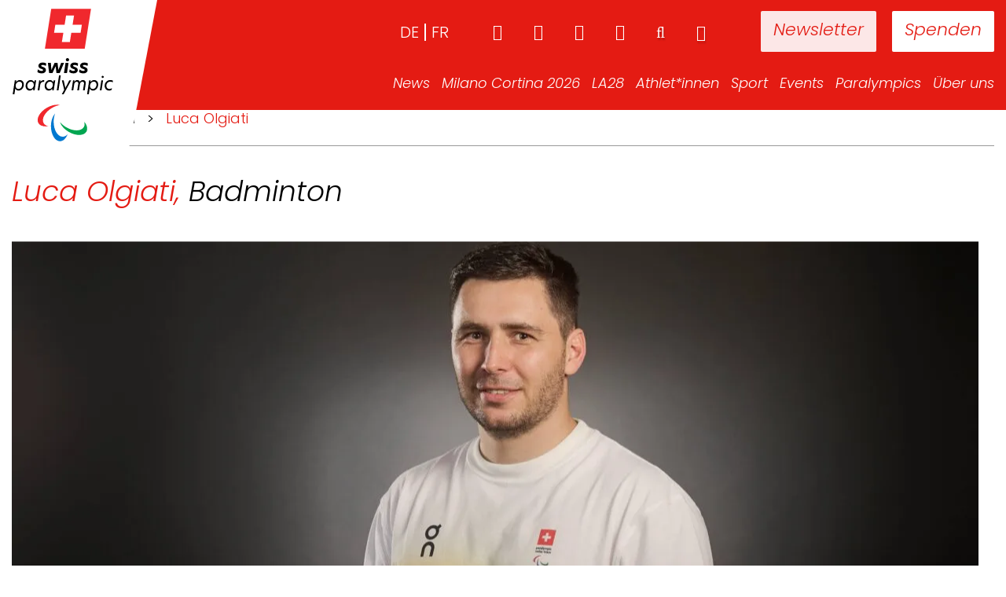

--- FILE ---
content_type: text/html; charset=UTF-8
request_url: https://www.swissparalympic.ch/athleten-archiv/luca-olgiati/
body_size: 37572
content:
<!doctype html><html lang="de-DE"><head><script data-no-optimize="1">var litespeed_docref=sessionStorage.getItem("litespeed_docref");litespeed_docref&&(Object.defineProperty(document,"referrer",{get:function(){return litespeed_docref}}),sessionStorage.removeItem("litespeed_docref"));</script> <meta charset="utf-8"><meta http-equiv="x-ua-compatible" content="ie=edge"><link rel="apple-touch-icon" href="https://www.swissparalympic.ch/wp-content/themes/wptheme.swissparalympic/dist/images/webapp-icon.png"><link rel="apple-touch-icon" sizes="76x76" href="https://www.swissparalympic.ch/wp-content/themes/wptheme.swissparalympic/dist/images/webapp-icon.png"><link rel="apple-touch-icon" sizes="120x120" href="https://www.swissparalympic.ch/wp-content/themes/wptheme.swissparalympic/dist/images/webapp-icon.png"><link rel="apple-touch-icon" sizes="152x152" href="https://www.swissparalympic.ch/wp-content/themes/wptheme.swissparalympic/dist/images/webapp-icon.png"><meta name="viewport" content="width=device-width, initial-scale=1, maximum-scale=1, user-scalable=0"/><meta name='robots' content='index, follow, max-image-preview:large, max-snippet:-1, max-video-preview:-1' /><style>img:is([sizes="auto" i], [sizes^="auto," i]) { contain-intrinsic-size: 3000px 1500px }</style><link rel="alternate" href="https://www.swissparalympic.ch/athleten-archiv/luca-olgiati/" hreflang="de" /><link rel="alternate" href="https://www.swissparalympic.ch/fr/athleten-archiv/luca-olgiati-fr/" hreflang="fr" /><title>Luca Olgiati - Swiss Paralympic - Biografie - Resultate</title><meta name="description" content="Luca Olgiati stürzte beim Snowboarden. Der sportliche Paraplegiker erreichte an der Heim-WM im Para-Badminton Mixed-Doppel den Viertelfinal..." /><link rel="canonical" href="https://www.swissparalympic.ch/athleten-archiv/luca-olgiati/" /><meta property="og:locale" content="de_DE" /><meta property="og:locale:alternate" content="fr_FR" /><meta property="og:type" content="article" /><meta property="og:title" content="Luca Olgiati - Swiss Paralympic - Biografie - Resultate" /><meta property="og:description" content="Luca Olgiati stürzte beim Snowboarden. Der sportliche Paraplegiker erreichte an der Heim-WM im Para-Badminton Mixed-Doppel den Viertelfinal..." /><meta property="og:url" content="https://www.swissparalympic.ch/athleten-archiv/luca-olgiati/" /><meta property="og:site_name" content="Swiss Paralympic" /><meta property="article:modified_time" content="2025-10-06T10:40:48+00:00" /><meta name="twitter:card" content="summary_large_image" /><meta name="twitter:label1" content="Geschätzte Lesezeit" /><meta name="twitter:data1" content="5 Minuten" /> <script type="application/ld+json" class="yoast-schema-graph">{"@context":"https://schema.org","@graph":[{"@type":"WebPage","@id":"https://www.swissparalympic.ch/athleten-archiv/luca-olgiati/","url":"https://www.swissparalympic.ch/athleten-archiv/luca-olgiati/","name":"Luca Olgiati - Swiss Paralympic - Biografie - Resultate","isPartOf":{"@id":"https://www.swissparalympic.ch/#website"},"datePublished":"2017-11-06T10:30:12+00:00","dateModified":"2025-10-06T10:40:48+00:00","description":"Luca Olgiati stürzte beim Snowboarden. Der sportliche Paraplegiker erreichte an der Heim-WM im Para-Badminton Mixed-Doppel den Viertelfinal...","breadcrumb":{"@id":"https://www.swissparalympic.ch/athleten-archiv/luca-olgiati/#breadcrumb"},"inLanguage":"de","potentialAction":[{"@type":"ReadAction","target":["https://www.swissparalympic.ch/athleten-archiv/luca-olgiati/"]}]},{"@type":"BreadcrumbList","@id":"https://www.swissparalympic.ch/athleten-archiv/luca-olgiati/#breadcrumb","itemListElement":[{"@type":"ListItem","position":1,"name":"","item":"https://www.swissparalympic.ch/"},{"@type":"ListItem","position":2,"name":"Athlet*innen","item":"/athlet*innen"},{"@type":"ListItem","position":3,"name":"Luca Olgiati"}]},{"@type":"WebSite","@id":"https://www.swissparalympic.ch/#website","url":"https://www.swissparalympic.ch/","name":"Swiss Paralympic","description":"Swiss Paralympic Comittee","potentialAction":[{"@type":"SearchAction","target":{"@type":"EntryPoint","urlTemplate":"https://www.swissparalympic.ch/?s={search_term_string}"},"query-input":{"@type":"PropertyValueSpecification","valueRequired":true,"valueName":"search_term_string"}}],"inLanguage":"de"}]}</script> <style id="litespeed-ccss">ul{box-sizing:border-box}:root{--wp--preset--font-size--normal:16px;--wp--preset--font-size--huge:42px}:where(figure){margin:0 0 1em}:root{--wp--preset--aspect-ratio--square:1;--wp--preset--aspect-ratio--4-3:4/3;--wp--preset--aspect-ratio--3-4:3/4;--wp--preset--aspect-ratio--3-2:3/2;--wp--preset--aspect-ratio--2-3:2/3;--wp--preset--aspect-ratio--16-9:16/9;--wp--preset--aspect-ratio--9-16:9/16;--wp--preset--color--black:#000000;--wp--preset--color--cyan-bluish-gray:#abb8c3;--wp--preset--color--white:#ffffff;--wp--preset--color--pale-pink:#f78da7;--wp--preset--color--vivid-red:#cf2e2e;--wp--preset--color--luminous-vivid-orange:#ff6900;--wp--preset--color--luminous-vivid-amber:#fcb900;--wp--preset--color--light-green-cyan:#7bdcb5;--wp--preset--color--vivid-green-cyan:#00d084;--wp--preset--color--pale-cyan-blue:#8ed1fc;--wp--preset--color--vivid-cyan-blue:#0693e3;--wp--preset--color--vivid-purple:#9b51e0;--wp--preset--gradient--vivid-cyan-blue-to-vivid-purple:linear-gradient(135deg,rgba(6,147,227,1) 0%,rgb(155,81,224) 100%);--wp--preset--gradient--light-green-cyan-to-vivid-green-cyan:linear-gradient(135deg,rgb(122,220,180) 0%,rgb(0,208,130) 100%);--wp--preset--gradient--luminous-vivid-amber-to-luminous-vivid-orange:linear-gradient(135deg,rgba(252,185,0,1) 0%,rgba(255,105,0,1) 100%);--wp--preset--gradient--luminous-vivid-orange-to-vivid-red:linear-gradient(135deg,rgba(255,105,0,1) 0%,rgb(207,46,46) 100%);--wp--preset--gradient--very-light-gray-to-cyan-bluish-gray:linear-gradient(135deg,rgb(238,238,238) 0%,rgb(169,184,195) 100%);--wp--preset--gradient--cool-to-warm-spectrum:linear-gradient(135deg,rgb(74,234,220) 0%,rgb(151,120,209) 20%,rgb(207,42,186) 40%,rgb(238,44,130) 60%,rgb(251,105,98) 80%,rgb(254,248,76) 100%);--wp--preset--gradient--blush-light-purple:linear-gradient(135deg,rgb(255,206,236) 0%,rgb(152,150,240) 100%);--wp--preset--gradient--blush-bordeaux:linear-gradient(135deg,rgb(254,205,165) 0%,rgb(254,45,45) 50%,rgb(107,0,62) 100%);--wp--preset--gradient--luminous-dusk:linear-gradient(135deg,rgb(255,203,112) 0%,rgb(199,81,192) 50%,rgb(65,88,208) 100%);--wp--preset--gradient--pale-ocean:linear-gradient(135deg,rgb(255,245,203) 0%,rgb(182,227,212) 50%,rgb(51,167,181) 100%);--wp--preset--gradient--electric-grass:linear-gradient(135deg,rgb(202,248,128) 0%,rgb(113,206,126) 100%);--wp--preset--gradient--midnight:linear-gradient(135deg,rgb(2,3,129) 0%,rgb(40,116,252) 100%);--wp--preset--font-size--small:13px;--wp--preset--font-size--medium:20px;--wp--preset--font-size--large:36px;--wp--preset--font-size--x-large:42px;--wp--preset--spacing--20:0.44rem;--wp--preset--spacing--30:0.67rem;--wp--preset--spacing--40:1rem;--wp--preset--spacing--50:1.5rem;--wp--preset--spacing--60:2.25rem;--wp--preset--spacing--70:3.38rem;--wp--preset--spacing--80:5.06rem;--wp--preset--shadow--natural:6px 6px 9px rgba(0, 0, 0, 0.2);--wp--preset--shadow--deep:12px 12px 50px rgba(0, 0, 0, 0.4);--wp--preset--shadow--sharp:6px 6px 0px rgba(0, 0, 0, 0.2);--wp--preset--shadow--outlined:6px 6px 0px -3px rgba(255, 255, 255, 1), 6px 6px rgba(0, 0, 0, 1);--wp--preset--shadow--crisp:6px 6px 0px rgba(0, 0, 0, 1)}.fa{display:inline-block;font:normal normal normal 14px/1 FontAwesome;font-size:inherit;text-rendering:auto;-webkit-font-smoothing:antialiased;-moz-osx-font-smoothing:grayscale}.fa-search:before{content:""}.fa-search-plus:before{content:""}.fa-home:before{content:""}.fa-chevron-down:before{content:""}.fa-sign-in:before{content:""}.fa-facebook:before{content:""}.fa-linkedin:before{content:""}.fa-youtube-play:before{content:""}.fa-instagram:before{content:""}.sr-only{position:absolute;width:1px;height:1px;padding:0;margin:-1px;overflow:hidden;clip:rect(0,0,0,0);border:0}.pswp{display:none;position:absolute;width:100%;height:100%;left:0;top:0;overflow:hidden;-ms-touch-action:none;touch-action:none;z-index:1500;-webkit-text-size-adjust:100%;-webkit-backface-visibility:hidden;outline:0}.pswp *{-webkit-box-sizing:border-box;box-sizing:border-box}.pswp__bg{position:absolute;left:0;top:0;width:100%;height:100%;background:#000;opacity:0;-webkit-backface-visibility:hidden;will-change:opacity}.pswp__scroll-wrap{position:absolute;left:0;top:0;width:100%;height:100%;overflow:hidden}.pswp__container{-ms-touch-action:none;touch-action:none;position:absolute;left:0;right:0;top:0;bottom:0}.pswp__container{-webkit-touch-callout:none}.pswp__bg{will-change:opacity}.pswp__container{-webkit-backface-visibility:hidden}.pswp__item{position:absolute;left:0;right:0;top:0;bottom:0;overflow:hidden}.pswp__button{width:44px;height:44px;position:relative;background:0 0;overflow:visible;-webkit-appearance:none;display:block;border:0;padding:0;margin:0;float:right;opacity:.75;-webkit-box-shadow:none;box-shadow:none}.pswp__button::-moz-focus-inner{padding:0;border:0}.pswp__button,.pswp__button--arrow--left:before,.pswp__button--arrow--right:before{background:url(/wp-content/themes/wptheme.swissparalympic/dist/images/default-skin.png)0 0 no-repeat;-webkit-background-size:264px 88px;background-size:264px 88px;width:44px;height:44px}.pswp__button--close{background-position:0-44px}.pswp__button--fs{display:none}.pswp__button--zoom{display:none;background-position:-88px 0}.pswp__button--arrow--left,.pswp__button--arrow--right{background:0 0;top:50%;margin-top:-50px;width:70px;height:100px;position:absolute}.pswp__button--arrow--left{left:0}.pswp__button--arrow--right{right:0}.pswp__button--arrow--left:before,.pswp__button--arrow--right:before{content:"";top:35px;background-color:rgb(0 0 0/.3);height:30px;width:32px;position:absolute}.pswp__button--arrow--left:before{left:6px;background-position:-138px -44px}.pswp__button--arrow--right:before{right:6px;background-position:-94px -44px}.pswp__share-modal{display:block;background:rgb(0 0 0/.5);width:100%;height:100%;top:0;left:0;padding:10px;position:absolute;z-index:1600;opacity:0;-webkit-backface-visibility:hidden;will-change:opacity}.pswp__share-modal--hidden{display:none}.pswp__share-tooltip{z-index:1620;position:absolute;background:#FFF;top:56px;border-radius:2px;display:block;width:auto;right:44px;-webkit-box-shadow:0 2px 5px rgb(0 0 0/.25);box-shadow:0 2px 5px rgb(0 0 0/.25);-webkit-transform:translateY(6px);-ms-transform:translateY(6px);-o-transform:translateY(6px);transform:translateY(6px);-webkit-backface-visibility:hidden;will-change:transform}.pswp__counter{position:absolute;left:0;top:0;height:44px;font-size:13px;line-height:44px;color:#FFF;opacity:.75;padding:0 10px}.pswp__caption{position:absolute;left:0;bottom:0;width:100%;min-height:44px}.pswp__caption__center{text-align:left;max-width:420px;margin:0 auto;font-size:13px;padding:10px;line-height:20px;color:#CCC}.pswp__preloader{width:44px;height:44px;position:absolute;top:0;left:50%;margin-left:-22px;opacity:0;will-change:opacity;direction:ltr}.pswp__preloader__icn{width:20px;height:20px;margin:12px}@media screen and (max-width:1024px){.pswp__preloader{position:relative;left:auto;top:auto;margin:0;float:right}}.pswp__ui{-webkit-font-smoothing:auto;visibility:visible;opacity:1;z-index:1550}.pswp__top-bar{position:absolute;left:0;top:0;height:44px;width:100%}.pswp__caption,.pswp__top-bar{-webkit-backface-visibility:hidden;will-change:opacity}.pswp__caption,.pswp__top-bar{background-color:rgb(0 0 0/.5)}.pswp__ui--hidden .pswp__button--arrow--left,.pswp__ui--hidden .pswp__button--arrow--right,.pswp__ui--hidden .pswp__caption,.pswp__ui--hidden .pswp__top-bar{opacity:.001}html{font-family:sans-serif;-ms-text-size-adjust:100%;-webkit-text-size-adjust:100%}body{margin:0}article,figure,header,main,nav,section{display:block}a{background-color:#fff0}h1{font-size:2em;margin:.67em 0}img{border:0}figure{margin:1em 40px}hr{-webkit-box-sizing:content-box;box-sizing:content-box;height:0}button,input{color:inherit;font:inherit;margin:0}button{overflow:visible}button{text-transform:none}button,input[type=submit]{-webkit-appearance:button}button::-moz-focus-inner,input::-moz-focus-inner{border:0;padding:0}input{line-height:normal}input[type=search]{-webkit-appearance:textfield;-webkit-box-sizing:content-box;box-sizing:content-box}input[type=search]::-webkit-search-cancel-button,input[type=search]::-webkit-search-decoration{-webkit-appearance:none}table{border-collapse:collapse;border-spacing:0}td,th{padding:0}*{-webkit-box-sizing:border-box;box-sizing:border-box}:after,:before{-webkit-box-sizing:border-box;box-sizing:border-box}html{font-size:10px}body{font-family:"Helvetica Neue",Helvetica,Arial,sans-serif;font-size:14px;line-height:1.428571429;color:#333;background-color:#fff}button,input{font-family:inherit;font-size:inherit;line-height:inherit}a{color:#e41b13;text-decoration:none}figure{margin:0}img{vertical-align:middle}hr{margin-top:20px;margin-bottom:20px;border:0;border-top:1px solid #eee}.sr-only{position:absolute;width:1px;height:1px;margin:-1px;padding:0;overflow:hidden;clip:rect(0,0,0,0);border:0}h1{font-family:inherit;font-weight:500;line-height:1.1;color:inherit}h1{margin-top:20px;margin-bottom:10px}h1{font-size:36px}p{margin:0 0 10px}.page-header{padding-bottom:9px;margin:40px 0 20px;border-bottom:1px solid #eee}ul{margin-top:0;margin-bottom:10px}ul ul{margin-bottom:0}.container{margin-right:auto;margin-left:auto;padding-left:15px;padding-right:15px}.container:after,.container:before{content:" ";display:table}.container:after{clear:both}@media (min-width:768px){.container{width:750px}}@media (min-width:992px){.container{width:970px}}@media (min-width:1200px){.container{width:1260px}}.row{margin-left:-15px;margin-right:-15px}.row:after,.row:before{content:" ";display:table}.row:after{clear:both}.col-md-4,.col-sm-3,.col-sm-6,.col-xs-12{position:relative;min-height:1px;padding-left:15px;padding-right:15px}.col-xs-12{float:left}.col-xs-12{width:100%}@media (min-width:768px){.col-sm-3,.col-sm-6{float:left}.col-sm-3{width:25%}.col-sm-6{width:50%}}@media (min-width:992px){.col-md-4{float:left}.col-md-4{width:33.3333333333%}}table{background-color:#fff0}th{text-align:left}label{display:inline-block;max-width:100%;margin-bottom:5px;font-weight:700}input[type=search]{-webkit-box-sizing:border-box;box-sizing:border-box}.search-form .search-field{display:block;width:100%;height:34px;padding:6px 12px;font-size:14px;line-height:1.428571429;color:#555;background-color:#fff;background-image:none;border:1px solid #ccc;border-radius:4px;-webkit-box-shadow:inset 0 1px 1px rgb(0 0 0/.075);box-shadow:inset 0 1px 1px rgb(0 0 0/.075)}.search-form .search-field::-moz-placeholder{color:#999;opacity:1}.search-form .search-field:-ms-input-placeholder{color:#999}.search-form .search-field::-webkit-input-placeholder{color:#999}input[type=search]{-webkit-appearance:none}.search-form label{margin-bottom:15px}@media (min-width:768px){.search-form label{display:inline-block;margin-bottom:0;vertical-align:middle}.search-form .search-field{display:inline-block;width:auto;vertical-align:middle}}.btn,.search-form .search-submit{display:inline-block;margin-bottom:0;font-weight:400;text-align:center;vertical-align:middle;-ms-touch-action:manipulation;touch-action:manipulation;background-image:none;border:1px solid #fff0;white-space:nowrap;padding:6px 12px;font-size:14px;line-height:1.428571429;border-radius:4px}.search-form .search-submit{color:#333;background-color:#fff;border-color:#ccc}.fade{opacity:0}.collapse{display:none}.dropdown{position:relative}.dropdown-menu{position:absolute;top:100%;left:0;z-index:1000;display:none;float:left;min-width:160px;padding:5px 0;margin:2px 0 0;list-style:none;font-size:14px;text-align:left;background-color:#fff;border:1px solid #ccc;border:1px solid rgb(0 0 0/.15);border-radius:4px;-webkit-box-shadow:0 6px 12px rgb(0 0 0/.175);box-shadow:0 6px 12px rgb(0 0 0/.175);-webkit-background-clip:padding-box;background-clip:padding-box}.dropdown-menu>li>a{display:block;padding:3px 20px;clear:both;font-weight:400;line-height:1.428571429;color:#333;white-space:nowrap}.nav{margin-bottom:0;padding-left:0;list-style:none}.nav:after,.nav:before{content:" ";display:table}.nav:after{clear:both}.nav>li{position:relative;display:block}.nav>li>a{position:relative;display:block;padding:10px 15px}.tab-content>.tab-pane{display:none}.navbar{position:relative;min-height:50px;margin-bottom:20px;border:1px solid #fff0}.navbar:after,.navbar:before{content:" ";display:table}.navbar:after{clear:both}@media (min-width:768px){.navbar{border-radius:4px}}.navbar-collapse{overflow-x:visible;padding-right:15px;padding-left:15px;border-top:1px solid #fff0;-webkit-box-shadow:inset 0 1px 0 rgb(255 255 255/.1);box-shadow:inset 0 1px 0 rgb(255 255 255/.1);-webkit-overflow-scrolling:touch}.navbar-collapse:after,.navbar-collapse:before{content:" ";display:table}.navbar-collapse:after{clear:both}@media (min-width:768px){.navbar-collapse{width:auto;border-top:0;-webkit-box-shadow:none;box-shadow:none}.navbar-collapse.collapse{display:block!important;height:auto!important;padding-bottom:0;overflow:visible!important}.navbar-static-top .navbar-collapse{padding-left:0;padding-right:0}}.container>.navbar-collapse{margin-right:-15px;margin-left:-15px}@media (min-width:768px){.container>.navbar-collapse{margin-right:0;margin-left:0}}.navbar-static-top{z-index:1000;border-width:0 0 1px}@media (min-width:768px){.navbar-static-top{border-radius:0}}.navbar-brand{float:left;padding:15px 15px;font-size:18px;line-height:20px;height:50px}.navbar-toggle{position:relative;float:right;margin-right:15px;padding:9px 10px;margin-top:8px;margin-bottom:8px;background-color:#fff0;background-image:none;border:1px solid #fff0;border-radius:4px}.navbar-toggle .icon-bar{display:block;width:22px;height:2px;border-radius:1px}.navbar-toggle .icon-bar+.icon-bar{margin-top:4px}@media (min-width:768px){.navbar-toggle{display:none}}.navbar-nav{margin:7.5px -15px}.navbar-nav>li>a{padding-top:10px;padding-bottom:10px;line-height:20px}@media (min-width:768px){.navbar-nav{float:left;margin:0}.navbar-nav>li{float:left}.navbar-nav>li>a{padding-top:15px;padding-bottom:15px}}.navbar-nav>li>.dropdown-menu{margin-top:0;border-top-right-radius:0;border-top-left-radius:0}.navbar-default{background-color:#f8f8f8;border-color:#e7e7e7}.navbar-default .navbar-nav>li>a{color:#777}.navbar-default .navbar-toggle{border-color:#ddd}.navbar-default .navbar-toggle .icon-bar{background-color:#888}.navbar-default .navbar-collapse{border-color:#e7e7e7}.clearfix:after,.clearfix:before{content:" ";display:table}.clearfix:after{clear:both}@-ms-viewport{width:device-width}body{font-family:Poppins,sans-serif;font-size:18px;font-weight:300;color:#000}h1{font-size:36px;line-height:42px;font-weight:300;font-style:italic;color:#e41b13}.italic{font-style:italic}.black{color:#000!important}.red{color:#e41b13!important}button::-moz-focus-inner,input[type=submit]::-moz-focus-inner{border:0;outline:0}hr{border-color:#999}.page-header{position:relative}.background-wrap{position:relative;background-color:#fff}.some-list{float:right}.some-list li{margin-left:60px}.some-list li a{padding:0;font-size:28px}.result-table{width:100%}.result-table th{padding:10px 0}.result-table td{padding:10px 0}.result-table thead th{font-size:14px;color:#999;font-weight:400}.result-table tbody tr{border:2px solid #999;border-width:2px 0}.result-table tbody tr.spacer{border:none;padding:3.5px}.result-table tbody td{font-size:18px}.gallery-img{margin-bottom:30px}.gallery-img a{display:block;position:relative;overflow:hidden}.gallery-img a img{border:1px solid #c6c6c6;max-width:100%;-webkit-transform:scale(1);-ms-transform:scale(1);-o-transform:scale(1);transform:scale(1);height:auto}.gallery-img a .img_overlay{position:absolute;left:0;right:0;top:0;bottom:0;background-color:rgb(0 0 0/.7);opacity:0}.gallery-img a .img_overlay .image-caption{color:#fff;-webkit-transform:translateX(-50%) translateY(-50%);-ms-transform:translateX(-50%) translateY(-50%);-o-transform:translateX(-50%) translateY(-50%);transform:translateX(-50%) translateY(-50%);position:absolute;left:50%;top:55%;text-align:center}.gallery-img a .img_overlay .fa-search-plus{-webkit-transform:none;-ms-transform:none;-o-transform:none;transform:none;padding-bottom:20px}.gallery-img a .img_overlay .fa-search-plus:before{font-size:32px}body .search-form label{width:68%;margin-right:1%}body .search-form input.search-field{width:100%}@media (max-width:1200px){.search-form .search-field,body{font-size:16px!important}h1{font-size:28px;line-height:34px}.page-header{margin-bottom:20px!important}}@media (max-width:1300px) and (min-width:993px){.container{width:100%!important}}@media (max-width:992px){section.tab-section .section-image-wrap{height:420px}}.fa::before{font-family:fontawesome}.search-button{float:right;color:#fff;background:0 0;border:none;border-radius:0;margin-left:50px;padding:0;position:relative;top:1px;text-shadow:1px 3px 2px rgb(0 0 0/.2)}.search-button:before{font-size:20px}.print-button{-webkit-appearance:none;-moz-appearance:none;appearance:none;background:0 0;border:1px solid #e41b13;color:#e41b13;float:right;padding:14px 20px 12px;margin-bottom:20px}@media (max-width:768px){.print-button{float:none;width:100%}}.search-form label{font-weight:400}button,input{-webkit-appearance:none!important}.search-form .search-field{width:100%!important;border:2px solid #b5b5b5!important;border-radius:0;padding:14px 15px 11px;font-size:18px;line-height:1;font-weight:400;text-transform:uppercase;height:auto;color:#000;text-transform:none;-webkit-appearance:none}.search-form .search-field::-webkit-input-placeholder{text-transform:uppercase;opacity:1;color:#999}.search-form .search-field:-moz-placeholder{text-transform:uppercase;opacity:1;color:#999}.search-form .search-field::-moz-placeholder{text-transform:uppercase;opacity:1;color:#999}.search-form .search-field:-ms-input-placeholder{text-transform:uppercase;opacity:1;color:#999}@media (max-width:768px){.btn,.search-form .search-submit{vertical-align:top}}table:not(.default-table){width:100%;margin:40px 0 60px 0}table:not(.default-table) thead{border-bottom:2px solid #999}table:not(.default-table) thead th{font-weight:400;font-size:18px;color:#999;vertical-align:top}table:not(.default-table) tbody tr td{font-size:24px;vertical-align:top}.navbar-default{height:695px;border:none;margin:0;background-position:center center;background-repeat:no-repeat;-webkit-background-size:cover;background-size:cover;position:relative;-webkit-transform:translateZ(0);transform:translateZ(0);will-change:height;-webkit-backface-visibility:hidden;backface-visibility:hidden;z-index:13}.navbar-default.small-header{height:140px;overflow:visible;position:fixed!important;right:0;left:0}header.small-header{background-color:#e41b13}header.small-header+.background-wrap{padding-top:140px}.nav-wrap{position:absolute;top:0;width:100%;text-align:right;z-index:150}.logo-container{background-color:#fff;position:fixed;left:0;top:0;width:160px;height:210px;z-index:151;padding-top:5px}.logo-container:after{content:" ";width:0;height:0;border-style:solid;border-width:210px 40px 0 0;border-color:#fff #fff0 #fff0 #fff0;position:absolute;right:-40px;top:0;-webkit-backface-visibility:hidden;backface-visibility:hidden}.logo-container a{position:fixed;z-index:10;width:160px;height:140px}.logo-container img{max-width:140px;height:auto;margin:0 auto;display:block}header.navbar-default>.nav-wrap .container>nav{width:100%;float:left;position:relative;z-index:10}header.navbar-default>.nav-wrap .container>nav>div{float:right}header.navbar-default>.nav-wrap .container>nav ul{list-style-type:none;padding-left:0}header.navbar-default>.nav-wrap .container>nav a{color:#fff;background-color:#fff0}header.navbar-default>.nav-wrap .container>nav.meta-navigation{padding-top:30px;position:relative;z-index:100}header.navbar-default>.nav-wrap .container>nav.meta-navigation a{font-size:20px;line-height:20px}header.navbar-default>.nav-wrap .container>nav.meta-navigation a.button-meta{margin-left:20px;background-color:#fff;color:#e41b13;padding:16px;margin-top:-16px;border-radius:2px;font-size:22px;font-style:italic;font-weight:300}header.navbar-default>.nav-wrap .container>nav.meta-navigation a.button-meta.newsletter{margin-left:70px;opacity:.9}header.navbar-default>.nav-wrap .container>nav.main-navigation{padding-top:32px}header.navbar-default>.nav-wrap .container>nav.main-navigation>div>ul>li{margin:0 0;margin-left:20px}header.navbar-default>.nav-wrap .container>nav.main-navigation>div>ul>li:first-child{margin-left:0}header.navbar-default>.nav-wrap .container>nav.main-navigation>div>ul>li>a{font-size:22px;font-weight:300;font-style:italic;padding:0}header.navbar-default>.nav-wrap .container>nav.main-navigation .search-form{display:none}header.navbar-default>.nav-wrap .container>nav.main-navigation .responsive-meta{display:none}header.navbar-default>.nav-wrap .container>nav.main-navigation>div>ul>li.dropdown{position:relative}header.navbar-default>.nav-wrap .container>nav.main-navigation>div>ul>li.dropdown>ul{opacity:0;visibility:hidden;display:block;left:50%;-webkit-transform:translateX(-50%);-ms-transform:translateX(-50%);-o-transform:translateX(-50%);transform:translateX(-50%);background-color:#fff;-webkit-box-shadow:0 0 35px 0 rgb(0 0 0/.22);box-shadow:0 0 35px 0 rgb(0 0 0/.22);border-radius:0;border:none;padding:15px 15px;top:35px}header.navbar-default>.nav-wrap .container>nav.main-navigation>div>ul>li.dropdown>ul:before{content:"";display:block;text-align:center;width:0;height:0;border-style:solid;border-width:0 10px 10px 10px;border-color:#fff0 #fff0 #fff #fff0;position:absolute;top:-10px;left:50%;-webkit-transform:translateX(-50%);-ms-transform:translateX(-50%);-o-transform:translateX(-50%);transform:translateX(-50%)}header.navbar-default>.nav-wrap .container>nav.main-navigation>div>ul>li.dropdown>ul:after{content:"";display:block;position:absolute;left:0;right:0;height:20px;top:-15px}header.navbar-default>.nav-wrap .container>nav.main-navigation>div>ul>li.dropdown>ul a{color:#000;font-style:italic;font-weight:300;font-size:20px;padding:0;line-height:30px}li.lang-item{list-style:none;float:left;text-transform:uppercase}li.lang-item:after{content:"";display:inline-block;width:2px;height:22px;background-color:#fff;margin:0 7px -4px}li.lang-item:last-child:after{opacity:0}@media (max-width:1300px) and (min-width:991px){header.navbar-default>.nav-wrap .container>nav.main-navigation>div>ul>li{margin-left:15px}header.navbar-default>.nav-wrap .container>nav.main-navigation>div>ul>li>a{font-size:18px}header.navbar-default>.nav-wrap .container>nav.main-navigation>div>ul>li.dropdown>ul{padding:12px 15px}header.navbar-default>.nav-wrap .container>nav.main-navigation>div>ul>li.dropdown>ul a{font-size:18px;line-height:28px}.search-button,.some-list li{margin-left:40px}.navbar-toggle{display:none}}@media (min-width:991px){header .mobile-buttons{display:none}}@media (max-width:991px){.logo-container{width:120px;height:120px;padding:0}.logo-container img{margin-top:5px;max-height:110px}.logo-container:after{height:120px;border-width:120px 40px 0 0}.logo-container a{width:50%;height:80px}header.navbar-default.small-header{height:120px}header.navbar-default{-webkit-transform:none;-ms-transform:none;-o-transform:none;transform:none}header.navbar-default>.nav-wrap .container>nav.main-navigation{position:fixed;left:-90%;top:0;bottom:0;width:88%;background:#fff;z-index:160;overflow:auto;padding-bottom:10px}header.navbar-default>.nav-wrap .container>nav.main-navigation.collapse{display:block}header.navbar-default>.nav-wrap .container>nav a{color:#575656;background-color:#fff0}header.navbar-default>.nav-wrap .container>nav>div{float:none}header.navbar-default>.nav-wrap .container>nav.main-navigation>div>ul>li{position:static;display:block;float:left;margin:0}header.navbar-default>.nav-wrap .container>nav.main-navigation>div>ul>li:not(:last-child){padding:0 0 10px}header.navbar-default>.nav-wrap .container>nav.main-navigation>div>ul>li a{text-shadow:none}header.navbar-default>.nav-wrap .container>nav.main-navigation>div>ul>li.dropdown>ul{opacity:1;visibility:visible;left:auto;top:auto;-webkit-transform:none;-ms-transform:none;-o-transform:none;transform:none;background:0 0;-webkit-box-shadow:none;box-shadow:none;border-radius:0;padding:15px 0 25px;display:none;position:static;float:left}header.navbar-default>.nav-wrap .container>nav.main-navigation>div>ul>li{display:block;text-align:left;width:100%}header.navbar-default>.nav-wrap .container>nav.meta-navigation ul{padding:0}header.navbar-default>.nav-wrap .container>nav.meta-navigation{top:auto;bottom:15px;right:15px;position:absolute;z-index:100;padding-top:0}header.navbar-default>.nav-wrap .container>nav.main-navigation .search-form{display:block;padding:0 40px 0 30px}header.navbar-default>.nav-wrap .container>nav .some-list{margin:0}header.navbar-default>.nav-wrap .container>nav .some-list li{float:left;margin-left:15px}header.navbar-default>.nav-wrap .container>nav .some-list a{color:#fff}header.navbar-default>.nav-wrap .container>nav.main-navigation .responsive-meta{display:-webkit-box;display:-ms-flexbox;display:flex;-webkit-box-orient:horizontal;-webkit-box-direction:normal;-ms-flex-direction:row;flex-direction:row;-webkit-box-pack:start;-ms-flex-pack:start;justify-content:flex-start;line-height:20px}.meta-navigation{display:none}header.navbar-default>.nav-wrap .container>nav.main-navigation .responsive-meta .some-list a{color:#575656;font-style:normal;font-size:20px}header.navbar-default>.nav-wrap .container>nav.main-navigation .responsive-meta ul.some-list{padding:0;float:none;margin:0}header.navbar-default>.nav-wrap .container>nav.main-navigation .responsive-meta ul.some-list li{width:auto;float:left;margin:0 20px 0 0}header.navbar-default>.nav-wrap .container>nav.main-navigation .responsive-meta .login-button{color:#575656;background:0 0;border:none;font-size:20px;padding:0 30px 0 0}.language-picker{display:-webkit-box;display:-ms-flexbox;display:flex;-webkit-box-orient:horizontal;-webkit-box-direction:normal;-ms-flex-direction:row;flex-direction:row;-webkit-box-pack:justify;-ms-flex-pack:justify;justify-content:space-between}.language-picker .lang-item a{font-weight:700!important;font-style:normal;font-size:20px}.language-picker .lang-item.lang-item-2.lang-item-de.lang-item-first:after{background-color:#575656;margin:0;margin-left:7px;margin-right:5px;margin-bottom:-2px;height:20px}.responsive-meta{padding:30px;width:100%}.responsive-meta .login-button{height:22px;padding:0}.menu-hauptnavigation-container{padding:30px}.menu-hauptnavigation-container ul{margin:0}header.navbar-default>.nav-wrap .container>nav .mobile-buttons{width:100%;-webkit-box-pack:justify;-ms-flex-pack:justify;justify-content:space-between;display:-webkit-box;display:-ms-flexbox;display:flex;padding:0 30px}header.navbar-default>.nav-wrap .container>nav .mobile-buttons .button-meta{background-color:#e41b13;color:#fff}.hamburger-wrap{position:absolute;top:0;left:0;width:100%;height:120px}.small-header .hamburger-wrap{background-color:#e41b13}.navbar-toggle{border:none;margin:33px 0 0 0;width:65px;height:43px;z-index:10}.navbar-default .navbar-toggle .icon-bar{position:absolute;width:35px;height:5px;background:#fff;margin:0 0 6px}.navbar-default .navbar-toggle .icon-bar:last-child{margin:0}.navbar-default .navbar-toggle .icon-bar:nth-child(2){top:36px}.navbar-default .navbar-toggle .icon-bar:nth-child(3){top:10px}.navbar-default .navbar-toggle .icon-bar:nth-child(4){top:23px}header.navbar-default>.nav-wrap .container>nav.main-navigation .search-form{position:relative}header.navbar-default>.nav-wrap .container>nav.main-navigation .search-form .search-submit{position:absolute;right:6%;top:2px;border:none;background:0 0;color:#b5b5b5;font-size:20px}header.navbar-default>.nav-wrap .container>nav.main-navigation .search-form label{width:100%;margin:0}.meta-navigation .search-button{display:none}}@media (min-width:768px) and (max-width:991px){.navbar-toggle{display:block}header.navbar-default{max-height:500px}}@media (max-width:768px){header.navbar-default{max-height:360px}header.navbar-default>.nav-wrap .container>nav.main-navigation .search-form{display:block;padding:0 20px 0 30px;margin:0}header.navbar-default>.nav-wrap .container>nav.main-navigation .responsive-meta{-webkit-box-orient:vertical;-webkit-box-direction:normal;-ms-flex-direction:column;flex-direction:column;-webkit-box-align:start;-ms-flex-align:start;align-items:flex-start}}@media (max-width:991px){.search-button,.some-list li{margin-left:28px}}#breadcrumbs a,#breadcrumbs span{font-size:18px;color:#000;margin:0 10px;font-weight:300;display:inline-block}#breadcrumbs a:first-child,#breadcrumbs span:first-child{margin-left:0}#breadcrumbs span.breadcrumb_last{color:#e41b13}.page-header{border:none;margin-top:0}.tab-section{position:relative;margin-bottom:50px}.tab-section .section-image-wrap{height:675px;overflow:hidden;position:relative}.tab-section .section-image-wrap img{width:auto;height:100%;position:absolute;top:50%;-webkit-transform:translateY(-50%);-ms-transform:translateY(-50%);-o-transform:translateY(-50%);transform:translateY(-50%)}.tab-section .nav-tabs li .fa-chevron-down{display:none}.tab-section.section-with-hover .section-image-wrap-hover{display:none}.card{position:relative;margin-bottom:30px}.card .card-image{overflow:hidden;position:relative}.card .card-image img{height:auto;width:100%;position:relative;-o-object-fit:cover;object-fit:cover}.result-table .rang-2::after,.result-table .rang-3::after{content:"";background-repeat:no-repeat;display:inline-block;position:relative;bottom:-6px;height:26px;width:26px}.result-table .rang-2::after{background-image:url(data:image/svg+xml,%3Csvg\ xmlns=\'http://www.w3.org/2000/svg\'\ width=\'26\'\ height=\'26.02\'\ viewBox=\'0\ 0\ 26\ 26.02\'%3E%3Cpath\ d=\'M17.38,14.3l-2.67-.39L13.52,11.5a.57.57,0,0,0-.78-.26.55.55,0,0,0-.26.26l-1.19,2.41-2.67.39a.58.58,0,0,0-.5.65.57.57,0,0,0,.18.35l1.92,1.88-.45,2.65a.57.57,0,0,0,.47.67h.1a.5.5,0,0,0,.27-.07L13,19.19l2.38,1.25a.52.52,0,0,0,.27.07.58.58,0,0,0,.58-.58v-.1l-.46-2.65L17.7,15.3a.58.58,0,0,0,0-.82A.57.57,0,0,0,17.38,14.3ZM25.19,0h-8a1.62,1.62,0,0,0-1.39.79L13,5.42,10.22.79A1.62,1.62,0,0,0,8.83,0h-8A.81.81,0,0,0,0,.81a.8.8,0,0,0,.15.47L5.94,9.55a9.75,9.75,0,1,0,14.12,0l5.79-8.27a.8.8,0,0,0-.2-1.13A.77.77,0,0,0,25.19,0ZM3.93,2.44H8.37l2.57,4.28A9.74,9.74,0,0,0,7.83,8ZM20.31,16.25A7.31,7.31,0,1,1,13,8.94a7.31,7.31,0,0,1,7.31,7.31ZM18.17,8a9.74,9.74,0,0,0-3.11-1.28l2.57-4.28h4.44Z\'\ style=\'fill:\ %23c3c3c3\'/%3E%3C/svg%3E%0A)}.result-table .rang-3::after{background-image:url(data:image/svg+xml,%3Csvg\ xmlns=\'http://www.w3.org/2000/svg\'\ width=\'26\'\ height=\'26.02\'\ viewBox=\'0\ 0\ 26\ 26.02\'%3E%3Cpath\ d=\'M17.38,14.3l-2.67-.39L13.52,11.5a.57.57,0,0,0-.78-.26.55.55,0,0,0-.26.26l-1.19,2.41-2.67.39a.58.58,0,0,0-.5.65.57.57,0,0,0,.18.35l1.92,1.88-.45,2.65a.57.57,0,0,0,.47.67h.1a.5.5,0,0,0,.27-.07L13,19.19l2.38,1.25a.52.52,0,0,0,.27.07.58.58,0,0,0,.58-.58v-.1l-.46-2.65L17.7,15.3a.58.58,0,0,0,0-.82A.57.57,0,0,0,17.38,14.3ZM25.19,0h-8a1.62,1.62,0,0,0-1.39.79L13,5.42,10.22.79A1.62,1.62,0,0,0,8.83,0h-8A.81.81,0,0,0,0,.81a.8.8,0,0,0,.15.47L5.94,9.55a9.75,9.75,0,1,0,14.12,0l5.79-8.27a.8.8,0,0,0-.2-1.13A.77.77,0,0,0,25.19,0ZM3.93,2.44H8.37l2.57,4.28A9.74,9.74,0,0,0,7.83,8ZM20.31,16.25A7.31,7.31,0,1,1,13,8.94a7.31,7.31,0,0,1,7.31,7.31ZM18.17,8a9.74,9.74,0,0,0-3.11-1.28l2.57-4.28h4.44Z\'\ style=\'fill:\ %23d39348\'/%3E%3C/svg%3E%0A)}.news-cards{font-size:14px;line-height:18px}.news-cards .card .news-cards-internal{border:1px solid #e5e5e5}.news-cards .card-date{color:#95989A;padding:8px 20px}.news-cards .card-title{font-size:21px;line-height:28px;color:#e41b13;padding:0 20px}.news-cards .card-summary{padding:0 20px 8px;color:#95989A}.news-cards .card-link{padding:10px 0 20px 20px}.news-cards .card-link .link-text{color:#0259a3;text-transform:uppercase}@media (max-width:1200px){.card .card-image{height:auto}.card .card-image img{position:relative;top:0;-webkit-transform:none;-ms-transform:none;-o-transform:none;transform:none}}@media (max-width:767px){#breadcrumbs a,#breadcrumbs span{display:inline;margin:0 5px}.sidebar-primary main{padding-top:25px}.page-header{margin-top:0}section.tab-section{float:left;margin-bottom:50px;width:100%;max-width:100%;overflow:auto}section.tab-section .section-image-wrap{float:left;clear:both;width:100%;height:auto;overflow:visible}section.tab-section .section-image-wrap img{position:static;top:auto;-webkit-transform:none;-ms-transform:none;-o-transform:none;transform:none;width:100%;height:auto}section.tab-section .nav-tabs li.active span.fa-chevron-down{display:inline;color:#e41b13}section.tab-section .nav-tabs li span.fa-chevron-down{display:none}section.tab-section{overflow:visible}.card .card-image{clear:both}.result-table{display:block;width:100%;table-layout:fixed}.result-table tbody,.result-table td,.result-table th,.result-table thead,.result-table tr{display:block;width:100%}.result-table .spacer{display:none}.result-table thead{border:none!important}.result-table colgroup{display:none}.result-table tr{border:1px solid #c6c6c6!important}.result-table td{display:block}.result-table th{display:block;padding-top:0}.result-table td,.result-table th{padding:5px 15px!important;width:100%;font-size:15px!important}.result-table td:first-child,.result-table th:first-child{padding:15px 15px 5px!important}.result-table td:last-child,.result-table th:last-child{padding:5px 15px 15px!important}}</style><link rel="preload" data-asynced="1" data-optimized="2" as="style" onload="this.onload=null;this.rel='stylesheet'" href="https://www.swissparalympic.ch/wp-content/litespeed/ucss/aee0116ba7bf1516d4ca502e49bbf878.css?ver=defed" /><script data-optimized="1" type="litespeed/javascript" data-src="https://www.swissparalympic.ch/wp-content/plugins/litespeed-cache/assets/js/css_async.min.js"></script><link rel="preload" as="image" href="https://www.swissparalympic.ch/wp-content/uploads/2023/04/Logo_swiss_paralympic_Vertical_RGB.svg"><link rel="preload" as="image" href="https://www.swissparalympic.ch/wp-content/uploads/2017/11/gm-portraitparis2024-073-web-1230x675.jpg.webp"><style id='classic-theme-styles-inline-css' type='text/css'>/*! This file is auto-generated */
.wp-block-button__link{color:#fff;background-color:#32373c;border-radius:9999px;box-shadow:none;text-decoration:none;padding:calc(.667em + 2px) calc(1.333em + 2px);font-size:1.125em}.wp-block-file__button{background:#32373c;color:#fff;text-decoration:none}</style><style id='global-styles-inline-css' type='text/css'>:root{--wp--preset--aspect-ratio--square: 1;--wp--preset--aspect-ratio--4-3: 4/3;--wp--preset--aspect-ratio--3-4: 3/4;--wp--preset--aspect-ratio--3-2: 3/2;--wp--preset--aspect-ratio--2-3: 2/3;--wp--preset--aspect-ratio--16-9: 16/9;--wp--preset--aspect-ratio--9-16: 9/16;--wp--preset--color--black: #000000;--wp--preset--color--cyan-bluish-gray: #abb8c3;--wp--preset--color--white: #ffffff;--wp--preset--color--pale-pink: #f78da7;--wp--preset--color--vivid-red: #cf2e2e;--wp--preset--color--luminous-vivid-orange: #ff6900;--wp--preset--color--luminous-vivid-amber: #fcb900;--wp--preset--color--light-green-cyan: #7bdcb5;--wp--preset--color--vivid-green-cyan: #00d084;--wp--preset--color--pale-cyan-blue: #8ed1fc;--wp--preset--color--vivid-cyan-blue: #0693e3;--wp--preset--color--vivid-purple: #9b51e0;--wp--preset--gradient--vivid-cyan-blue-to-vivid-purple: linear-gradient(135deg,rgba(6,147,227,1) 0%,rgb(155,81,224) 100%);--wp--preset--gradient--light-green-cyan-to-vivid-green-cyan: linear-gradient(135deg,rgb(122,220,180) 0%,rgb(0,208,130) 100%);--wp--preset--gradient--luminous-vivid-amber-to-luminous-vivid-orange: linear-gradient(135deg,rgba(252,185,0,1) 0%,rgba(255,105,0,1) 100%);--wp--preset--gradient--luminous-vivid-orange-to-vivid-red: linear-gradient(135deg,rgba(255,105,0,1) 0%,rgb(207,46,46) 100%);--wp--preset--gradient--very-light-gray-to-cyan-bluish-gray: linear-gradient(135deg,rgb(238,238,238) 0%,rgb(169,184,195) 100%);--wp--preset--gradient--cool-to-warm-spectrum: linear-gradient(135deg,rgb(74,234,220) 0%,rgb(151,120,209) 20%,rgb(207,42,186) 40%,rgb(238,44,130) 60%,rgb(251,105,98) 80%,rgb(254,248,76) 100%);--wp--preset--gradient--blush-light-purple: linear-gradient(135deg,rgb(255,206,236) 0%,rgb(152,150,240) 100%);--wp--preset--gradient--blush-bordeaux: linear-gradient(135deg,rgb(254,205,165) 0%,rgb(254,45,45) 50%,rgb(107,0,62) 100%);--wp--preset--gradient--luminous-dusk: linear-gradient(135deg,rgb(255,203,112) 0%,rgb(199,81,192) 50%,rgb(65,88,208) 100%);--wp--preset--gradient--pale-ocean: linear-gradient(135deg,rgb(255,245,203) 0%,rgb(182,227,212) 50%,rgb(51,167,181) 100%);--wp--preset--gradient--electric-grass: linear-gradient(135deg,rgb(202,248,128) 0%,rgb(113,206,126) 100%);--wp--preset--gradient--midnight: linear-gradient(135deg,rgb(2,3,129) 0%,rgb(40,116,252) 100%);--wp--preset--font-size--small: 13px;--wp--preset--font-size--medium: 20px;--wp--preset--font-size--large: 36px;--wp--preset--font-size--x-large: 42px;--wp--preset--spacing--20: 0.44rem;--wp--preset--spacing--30: 0.67rem;--wp--preset--spacing--40: 1rem;--wp--preset--spacing--50: 1.5rem;--wp--preset--spacing--60: 2.25rem;--wp--preset--spacing--70: 3.38rem;--wp--preset--spacing--80: 5.06rem;--wp--preset--shadow--natural: 6px 6px 9px rgba(0, 0, 0, 0.2);--wp--preset--shadow--deep: 12px 12px 50px rgba(0, 0, 0, 0.4);--wp--preset--shadow--sharp: 6px 6px 0px rgba(0, 0, 0, 0.2);--wp--preset--shadow--outlined: 6px 6px 0px -3px rgba(255, 255, 255, 1), 6px 6px rgba(0, 0, 0, 1);--wp--preset--shadow--crisp: 6px 6px 0px rgba(0, 0, 0, 1);}:where(.is-layout-flex){gap: 0.5em;}:where(.is-layout-grid){gap: 0.5em;}body .is-layout-flex{display: flex;}.is-layout-flex{flex-wrap: wrap;align-items: center;}.is-layout-flex > :is(*, div){margin: 0;}body .is-layout-grid{display: grid;}.is-layout-grid > :is(*, div){margin: 0;}:where(.wp-block-columns.is-layout-flex){gap: 2em;}:where(.wp-block-columns.is-layout-grid){gap: 2em;}:where(.wp-block-post-template.is-layout-flex){gap: 1.25em;}:where(.wp-block-post-template.is-layout-grid){gap: 1.25em;}.has-black-color{color: var(--wp--preset--color--black) !important;}.has-cyan-bluish-gray-color{color: var(--wp--preset--color--cyan-bluish-gray) !important;}.has-white-color{color: var(--wp--preset--color--white) !important;}.has-pale-pink-color{color: var(--wp--preset--color--pale-pink) !important;}.has-vivid-red-color{color: var(--wp--preset--color--vivid-red) !important;}.has-luminous-vivid-orange-color{color: var(--wp--preset--color--luminous-vivid-orange) !important;}.has-luminous-vivid-amber-color{color: var(--wp--preset--color--luminous-vivid-amber) !important;}.has-light-green-cyan-color{color: var(--wp--preset--color--light-green-cyan) !important;}.has-vivid-green-cyan-color{color: var(--wp--preset--color--vivid-green-cyan) !important;}.has-pale-cyan-blue-color{color: var(--wp--preset--color--pale-cyan-blue) !important;}.has-vivid-cyan-blue-color{color: var(--wp--preset--color--vivid-cyan-blue) !important;}.has-vivid-purple-color{color: var(--wp--preset--color--vivid-purple) !important;}.has-black-background-color{background-color: var(--wp--preset--color--black) !important;}.has-cyan-bluish-gray-background-color{background-color: var(--wp--preset--color--cyan-bluish-gray) !important;}.has-white-background-color{background-color: var(--wp--preset--color--white) !important;}.has-pale-pink-background-color{background-color: var(--wp--preset--color--pale-pink) !important;}.has-vivid-red-background-color{background-color: var(--wp--preset--color--vivid-red) !important;}.has-luminous-vivid-orange-background-color{background-color: var(--wp--preset--color--luminous-vivid-orange) !important;}.has-luminous-vivid-amber-background-color{background-color: var(--wp--preset--color--luminous-vivid-amber) !important;}.has-light-green-cyan-background-color{background-color: var(--wp--preset--color--light-green-cyan) !important;}.has-vivid-green-cyan-background-color{background-color: var(--wp--preset--color--vivid-green-cyan) !important;}.has-pale-cyan-blue-background-color{background-color: var(--wp--preset--color--pale-cyan-blue) !important;}.has-vivid-cyan-blue-background-color{background-color: var(--wp--preset--color--vivid-cyan-blue) !important;}.has-vivid-purple-background-color{background-color: var(--wp--preset--color--vivid-purple) !important;}.has-black-border-color{border-color: var(--wp--preset--color--black) !important;}.has-cyan-bluish-gray-border-color{border-color: var(--wp--preset--color--cyan-bluish-gray) !important;}.has-white-border-color{border-color: var(--wp--preset--color--white) !important;}.has-pale-pink-border-color{border-color: var(--wp--preset--color--pale-pink) !important;}.has-vivid-red-border-color{border-color: var(--wp--preset--color--vivid-red) !important;}.has-luminous-vivid-orange-border-color{border-color: var(--wp--preset--color--luminous-vivid-orange) !important;}.has-luminous-vivid-amber-border-color{border-color: var(--wp--preset--color--luminous-vivid-amber) !important;}.has-light-green-cyan-border-color{border-color: var(--wp--preset--color--light-green-cyan) !important;}.has-vivid-green-cyan-border-color{border-color: var(--wp--preset--color--vivid-green-cyan) !important;}.has-pale-cyan-blue-border-color{border-color: var(--wp--preset--color--pale-cyan-blue) !important;}.has-vivid-cyan-blue-border-color{border-color: var(--wp--preset--color--vivid-cyan-blue) !important;}.has-vivid-purple-border-color{border-color: var(--wp--preset--color--vivid-purple) !important;}.has-vivid-cyan-blue-to-vivid-purple-gradient-background{background: var(--wp--preset--gradient--vivid-cyan-blue-to-vivid-purple) !important;}.has-light-green-cyan-to-vivid-green-cyan-gradient-background{background: var(--wp--preset--gradient--light-green-cyan-to-vivid-green-cyan) !important;}.has-luminous-vivid-amber-to-luminous-vivid-orange-gradient-background{background: var(--wp--preset--gradient--luminous-vivid-amber-to-luminous-vivid-orange) !important;}.has-luminous-vivid-orange-to-vivid-red-gradient-background{background: var(--wp--preset--gradient--luminous-vivid-orange-to-vivid-red) !important;}.has-very-light-gray-to-cyan-bluish-gray-gradient-background{background: var(--wp--preset--gradient--very-light-gray-to-cyan-bluish-gray) !important;}.has-cool-to-warm-spectrum-gradient-background{background: var(--wp--preset--gradient--cool-to-warm-spectrum) !important;}.has-blush-light-purple-gradient-background{background: var(--wp--preset--gradient--blush-light-purple) !important;}.has-blush-bordeaux-gradient-background{background: var(--wp--preset--gradient--blush-bordeaux) !important;}.has-luminous-dusk-gradient-background{background: var(--wp--preset--gradient--luminous-dusk) !important;}.has-pale-ocean-gradient-background{background: var(--wp--preset--gradient--pale-ocean) !important;}.has-electric-grass-gradient-background{background: var(--wp--preset--gradient--electric-grass) !important;}.has-midnight-gradient-background{background: var(--wp--preset--gradient--midnight) !important;}.has-small-font-size{font-size: var(--wp--preset--font-size--small) !important;}.has-medium-font-size{font-size: var(--wp--preset--font-size--medium) !important;}.has-large-font-size{font-size: var(--wp--preset--font-size--large) !important;}.has-x-large-font-size{font-size: var(--wp--preset--font-size--x-large) !important;}
:where(.wp-block-post-template.is-layout-flex){gap: 1.25em;}:where(.wp-block-post-template.is-layout-grid){gap: 1.25em;}
:where(.wp-block-columns.is-layout-flex){gap: 2em;}:where(.wp-block-columns.is-layout-grid){gap: 2em;}
:root :where(.wp-block-pullquote){font-size: 1.5em;line-height: 1.6;}</style> <script type="litespeed/javascript" data-src="https://www.swissparalympic.ch/wp-includes/js/jquery/jquery.min.js" id="jquery-core-js"></script> <script id="responsive-lightbox-js-before" type="litespeed/javascript">var rlArgs={"script":"swipebox","selector":"lightbox","customEvents":"","activeGalleries":!0,"animation":!0,"hideCloseButtonOnMobile":!1,"removeBarsOnMobile":!1,"hideBars":!0,"hideBarsDelay":5000,"videoMaxWidth":1080,"useSVG":!0,"loopAtEnd":!1,"woocommerce_gallery":!1,"ajaxurl":"https:\/\/www.swissparalympic.ch\/wp-admin\/admin-ajax.php","nonce":"8d37bcdf0d","preview":!1,"postId":3948,"scriptExtension":!1}</script> <link rel="https://api.w.org/" href="https://www.swissparalympic.ch/wp-json/" /><link rel="EditURI" type="application/rsd+xml" title="RSD" href="https://www.swissparalympic.ch/xmlrpc.php?rsd" /><meta name="generator" content="WordPress 6.8.3" /><link rel='shortlink' href='https://www.swissparalympic.ch/?p=3948' /><link rel="alternate" title="oEmbed (JSON)" type="application/json+oembed" href="https://www.swissparalympic.ch/wp-json/oembed/1.0/embed?url=https%3A%2F%2Fwww.swissparalympic.ch%2Fathleten-archiv%2Fluca-olgiati%2F" /><link rel="alternate" title="oEmbed (XML)" type="text/xml+oembed" href="https://www.swissparalympic.ch/wp-json/oembed/1.0/embed?url=https%3A%2F%2Fwww.swissparalympic.ch%2Fathleten-archiv%2Fluca-olgiati%2F&#038;format=xml" /> <script type="litespeed/javascript">var language="de"</script><link rel="icon" href="https://www.swissparalympic.ch/wp-content/uploads/2025/02/favicon-swiss-paralympic-54x54.png" sizes="32x32" /><link rel="icon" href="https://www.swissparalympic.ch/wp-content/uploads/2025/02/favicon-swiss-paralympic-300x300.png" sizes="192x192" /><link rel="apple-touch-icon" href="https://www.swissparalympic.ch/wp-content/uploads/2025/02/favicon-swiss-paralympic-300x300.png" /><meta name="msapplication-TileImage" content="https://www.swissparalympic.ch/wp-content/uploads/2025/02/favicon-swiss-paralympic-300x300.png" /><style type="text/css" id="wp-custom-css">.spendenformular-2025 {
	padding: unset;
	margin-top: -50px;
}

.spendenformular-2025 h2 {
color: black;
	font-weight: bold;
	font-style: normal;
	margin:unset;
	margin-bottom: revert;	
}
.spendenformular-2025 .gfield>label {
    display: inline-block!important;
}

.spendenformular-2025 .button {
    font-size: 16px !important;
    width: fit-content !important;
}

.spendenformular-2025 .gform_page_footer.top_label {
    display: flex;
}

.spendenformular-2025 input#gform_previous_button_39,

.spendenformular-2025 input#gform_previous_button_40 {
    background: none;
    color: black;
    font-size: 2rem !important;
    width: auto;
    box-shadow: none;
		height: fit-content;
}


.spendenformular-2025 #gform_submit_button_39,
.spendenformular-2025 #gform_submit_button_40 {
		height: fit-content;
}


.spendenformular-2025 #field_40_27,
.spendenformular-2025 #field_39_27{
		display:none;
}

.spendenformular-2025_wrapper.gravity-theme .gsection {
    border-bottom: 0px solid transparent !important;
	  margin-bottom: 0px !important;
    padding-bottom: 0px !important;
}

.spendenformular-2025_wrapper .gform_body .gform_fields .gfield {
	padding-left: unset;
	padding-right: unset;
	line-height: unset;
}

.wrap .gform_wrapper .ginput_container_consent {
padding: unset;
}
.spendenformular-2025_wrapper 
.gform_required_legend {
	display: none;
}

.spendenformular-2025_wrapper .gchoice.gchoice_39_29_0,
.spendenformular-2025_wrapper .gchoice.gchoice_39_29_1,
.spendenformular-2025_wrapper .gchoice.gchoice_39_29_2,
.spendenformular-2025_wrapper .gchoice.gchoice_39_29_3,
.spendenformular-2025_wrapper .gchoice.gchoice_40_29_0,
.spendenformular-2025_wrapper .gchoice.gchoice_40_29_1,
.spendenformular-2025_wrapper .gchoice.gchoice_40_29_2,
.spendenformular-2025_wrapper .gchoice.gchoice_40_29_3
{
  width: fit-content;
  padding: 0px 20px 10px 20px;
  box-shadow: 0 3px 6px rgba(0,0,0,.16);
  background-color: #e41b13;
	  min-width: 190px;
  margin-bottom: 10px;
	margin-right:10px;
}

.spendenformular-2025_wrapper .gchoice.gchoice_39_29_0,
.spendenformular-2025_wrapper .gchoice.gchoice_39_29_1,
.spendenformular-2025_wrapper .gchoice.gchoice_39_29_2,
.spendenformular-2025_wrapper .gchoice.gchoice_40_29_0,
.spendenformular-2025_wrapper .gchoice.gchoice_40_29_1,
.spendenformular-2025_wrapper .gchoice.gchoice_40_29_2 {
  display: inline flow-root list-item;
}


.spendenformular-2025_wrapper .gchoice.gchoice_39_29_3,
.spendenformular-2025_wrapper .gchoice.gchoice_40_29_3 {
	margin-top: 10px;
}


.spendenformular-2025_wrapper
#field_39_3,
.spendenformular-2025_wrapper
#field_40_3{
  width: fit-content;
    margin-top: auto;
  margin-top: -30px;
}

.spendenformular-2025_wrapper
#field_39_36 p, .spendenformular-2025_wrapper
#field_40_36 p {
	font-size: 20px; !important;
	line-height: unset;
}


.spendenformular-2025_wrapper #label_39_29_0,
.spendenformular-2025_wrapper #label_39_29_1,
.spendenformular-2025_wrapper #label_39_29_2,
.spendenformular-2025_wrapper #label_39_29_3,
.spendenformular-2025_wrapper #label_40_29_0,
.spendenformular-2025_wrapper #label_40_29_1,
.spendenformular-2025_wrapper #label_40_29_2,
.spendenformular-2025_wrapper #label_40_29_3{
  background-image: none;
  padding-left: 0px;
  color: white;
  line-height: normal;
  padding-top: 13px;
	padding-bottom: 12px;
}



.spendenformular-2025_wrapper  .gfield_consent_description {
  overflow: hidden !important;
  overflow-y: hidden !important;
  border: none !important;
	padding-left: 0;
}


.spendenformular-2025_wrapper .gchoice.gchoice_39_29_0:has(.gfield-choice-input:checked),
.spendenformular-2025_wrapper .gchoice.gchoice_39_29_1:has(.gfield-choice-input:checked),
.spendenformular-2025_wrapper .gchoice.gchoice_39_29_2:has(.gfield-choice-input:checked),
.spendenformular-2025_wrapper .gchoice.gchoice_39_29_3:has(.gfield-choice-input:checked),
.spendenformular-2025_wrapper .gchoice.gchoice_40_29_0:has(.gfield-choice-input:checked),
.spendenformular-2025_wrapper .gchoice.gchoice_40_29_1:has(.gfield-choice-input:checked),
.spendenformular-2025_wrapper .gchoice.gchoice_40_29_2:has(.gfield-choice-input:checked),
.spendenformular-2025_wrapper .gchoice.gchoice_40_29_3:has(.gfield-choice-input:checked) {
  background-color: #ce160f;
}

.spendenformular-2025_wrapper #input_39_28,
.spendenformular-2025_wrapper #input_40_28 {
  border: none !important;
  padding-left: 0px;
}

.spendenformular-2025_wrapper.gravity-theme .gform_fields {
  grid-row-gap: 0px!important;
}

.spendenformular-2025_wrapper
#field_39_34,
.spendenformular-2025_wrapper
#field_40_34{
 	height: 0px;
	padding:unset;
}</style> <script type="litespeed/javascript" data-src="https://media.payrexx.com/modal/v1/gateway.min.js"></script> <script type="litespeed/javascript" data-src="https://app.privacybee.io/cookie-banner.js" website-id="cmdcvq5n200111s4g5a40oruj"></script> </head><body class="wp-singular athlet-template-default single single-athlet postid-3948 wp-theme-wpthemeswissparalympic luca-olgiati sidebar-primary">
<!--[if lt IE 9]><div class="alert alert-warning">
You are using an <strong>outdated</strong> browser. Please <a href="http://browsehappy.com/">upgrade your browser</a> to improve your experience.</div>
<![endif]--><div class="logo-container">
<a class="navbar-brand" href="https://www.swissparalympic.ch/"></a>
<img src="https://www.swissparalympic.ch/wp-content/uploads/2023/04/Logo_swiss_paralympic_Vertical_RGB.svg" title="Swiss Paralympic" fetchpriority="high" decoding="sync"></div><header class="banner navbar navbar-default navbar-static-top small-header" role="banner" data-size="small"></div><div class="nav-wrap"><div class="container"><nav class="meta-navigation" role="navigation">
<a class="some-list button-meta donate" title="Spenden" href="https://www.swissparalympic.ch/ueber-uns/spenden/">Spenden</a>
<a class="some-list button-meta newsletter" href="https://www.swissparalympic.ch/newsletter-anmeldung/">Newsletter</a>
<button type="button" title="Login" class="fa fa-sign-in search-button" data-toggle="modal" data-target="#loginModal"></button>
<button type="button" class="fa fa-search search-button" data-toggle="modal" data-target="#searchModal"></button><ul class="some-list navbar-nav"><li>
<a href="http://www.instagram.com/swiss_paralympic/" class="fa fa-instagram" target="_blank"></a></li><li>
<a href="https://www.facebook.com/SwissParalympic/" class="fa fa-facebook" target="_blank"></a></li><li>
<a href="https://www.linkedin.com/company/swissparalympic/" class="fa fa-linkedin" target="_blank"></a></li><li>
<a href="http://www.youtube.com/channel/UCMwJ0wc2GnETOhNpTzaweLA" class="fa fa-youtube-play" target="_blank"></a></li></ul><div class="lang-switch"><ul><li class="lang-item lang-item-2 lang-item-de current-lang lang-item-first"><a lang="de-DE" hreflang="de-DE" href="https://www.swissparalympic.ch/athleten-archiv/luca-olgiati/" aria-current="true">de</a></li><li class="lang-item lang-item-5 lang-item-fr"><a lang="fr-FR" hreflang="fr-FR" href="https://www.swissparalympic.ch/fr/athleten-archiv/luca-olgiati-fr/">fr</a></li></ul></div></nav><nav class="main-navigation collapse navbar-collapse" role="navigation"><form role="search" method="get" class="search-form" action="https://www.swissparalympic.ch/"><label><input type="search" class="search-field"             placeholder="Suchbegriff" value="" name="s" title="Suchbegriff" /></label>
<button type="submit" class="search-submit">
<span class="sr-only">Suche</span>
<span class="fa fa-search"></span>
</button></form><div class="menu-hauptnavigation-container"><ul id="menu-hauptnavigation" class="nav navbar-nav"><li id="menu-item-4367" class="menu-item menu-item-type-post_type menu-item-object-page menu-item-4367"><a title="News" href="https://www.swissparalympic.ch/news/">News</a></li><li id="menu-item-26166" class="menu-item menu-item-type-custom menu-item-object-custom menu-item-has-children menu-item-26166 dropdown"><a title="Milano Cortina 2026" href="https://www.swissparalympic.ch/event/milano-cortina-2026/" class="dropdown-toggle">Milano Cortina 2026</a><ul role="menu" class=" dropdown-menu"><li id="menu-item-26212" class="menu-item menu-item-type-post_type menu-item-object-page menu-item-26212"><a title="Wettkampfprogramm" href="https://www.swissparalympic.ch/milano-cortina-2026-wettkampfprogramm/">Wettkampfprogramm</a></li><li id="menu-item-26198" class="menu-item menu-item-type-post_type menu-item-object-page menu-item-26198"><a title="Selektionskonzepte" href="https://www.swissparalympic.ch/selektionskonzepte/">Selektionskonzepte</a></li><li id="menu-item-26154" class="menu-item menu-item-type-post_type menu-item-object-page menu-item-26154"><a title="Tickets &#038; Hospitality" href="https://www.swissparalympic.ch/milano-cortina-2026-tickets-hospitality/">Tickets &#038; Hospitality</a></li><li id="menu-item-26182" class="menu-item menu-item-type-post_type menu-item-object-page menu-item-26182"><a title="Sponsoring &#038; Kommunikation" href="https://www.swissparalympic.ch/milano-cortina-2026-sponsoring-kommunikation/">Sponsoring &#038; Kommunikation</a></li><li id="menu-item-26195" class="menu-item menu-item-type-post_type menu-item-object-page menu-item-26195"><a title="Medien" href="https://www.swissparalympic.ch/milano-cortina-2026-medien/">Medien</a></li><li id="menu-item-26403" class="menu-item menu-item-type-post_type menu-item-object-page menu-item-26403"><a title="Start your impossible" href="https://www.swissparalympic.ch/start-your-impossible-milano-cortina-2026/">Start your impossible</a></li></ul></li><li id="menu-item-24906" class="menu-item menu-item-type-custom menu-item-object-custom menu-item-24906"><a title="LA28" href="https://www.swissparalympic.ch/event/la28-paralympics/">LA28</a></li><li id="menu-item-64" class="menu-item menu-item-type-post_type menu-item-object-page menu-item-has-children menu-item-64 dropdown"><a title="Athlet*innen" href="https://www.swissparalympic.ch/athleten/" class="dropdown-toggle">Athlet*innen</a><ul role="menu" class=" dropdown-menu"><li id="menu-item-623" class="menu-item menu-item-type-post_type menu-item-object-page menu-item-623"><a title="Aktive Athlet*innen" href="https://www.swissparalympic.ch/athleten/aktive-athletinnen/">Aktive Athlet*innen</a></li><li id="menu-item-4431" class="menu-item menu-item-type-post_type menu-item-object-page menu-item-4431"><a title="Ehemalige Athlet*innen" href="https://www.swissparalympic.ch/athleten/ehemalige-athleten/">Ehemalige Athlet*innen</a></li><li id="menu-item-3732" class="menu-item menu-item-type-post_type menu-item-object-page menu-item-3732"><a title="Newcomer*innen des Jahres" href="https://www.swissparalympic.ch/athleten/newcomer-des-jahres/">Newcomer*innen des Jahres</a></li></ul></li><li id="menu-item-63" class="menu-item menu-item-type-post_type menu-item-object-page menu-item-has-children menu-item-63 dropdown"><a title="Sport" href="https://www.swissparalympic.ch/sport/" class="dropdown-toggle">Sport</a><ul role="menu" class=" dropdown-menu"><li id="menu-item-114" class="menu-item menu-item-type-post_type menu-item-object-page menu-item-114"><a title="Paralympische Sportarten" href="https://www.swissparalympic.ch/sport/sportarten/">Paralympische Sportarten</a></li><li id="menu-item-18549" class="menu-item menu-item-type-post_type menu-item-object-page menu-item-18549"><a title="Selektionskonzepte" href="https://www.swissparalympic.ch/selektionskonzepte/">Selektionskonzepte</a></li><li id="menu-item-917" class="menu-item menu-item-type-post_type menu-item-object-page menu-item-917"><a title="Ethik im Sport" href="https://www.swissparalympic.ch/sport/ethik-im-sport/">Ethik im Sport</a></li><li id="menu-item-918" class="menu-item menu-item-type-post_type menu-item-object-page menu-item-918"><a title="Richtlinien" href="https://www.swissparalympic.ch/sport/richtlinien/">Richtlinien</a></li><li id="menu-item-759" class="menu-item menu-item-type-post_type menu-item-object-page menu-item-759"><a title="Wie kann ich einsteigen?" href="https://www.swissparalympic.ch/sport/wie-kann-ich-einsteigen/">Wie kann ich einsteigen?</a></li></ul></li><li id="menu-item-60" class="menu-item menu-item-type-post_type menu-item-object-page menu-item-has-children menu-item-60 dropdown"><a title="Events" href="https://www.swissparalympic.ch/events/" class="dropdown-toggle">Events</a><ul role="menu" class=" dropdown-menu"><li id="menu-item-1417" class="menu-item menu-item-type-post_type menu-item-object-page menu-item-1417"><a title="Aktuelle Events" href="https://www.swissparalympic.ch/events/aktuelle-events/">Aktuelle Events</a></li><li id="menu-item-3700" class="menu-item menu-item-type-post_type menu-item-object-page menu-item-3700"><a title="Vergangene Events" href="https://www.swissparalympic.ch/events/vergangene-events/">Vergangene Events</a></li><li id="menu-item-6247" class="menu-item menu-item-type-post_type menu-item-object-page menu-item-6247"><a title="Medaillen" href="https://www.swissparalympic.ch/events/medallien/">Medaillen</a></li></ul></li><li id="menu-item-74" class="menu-item menu-item-type-post_type menu-item-object-page menu-item-has-children menu-item-74 dropdown"><a title="Paralympics" href="https://www.swissparalympic.ch/paralympics/" class="dropdown-toggle">Paralympics</a><ul role="menu" class=" dropdown-menu"><li id="menu-item-1208" class="menu-item menu-item-type-post_type menu-item-object-page menu-item-1208"><a title="Vergangene Paralympics" href="https://www.swissparalympic.ch/paralympics/vergangene-paralympics/">Vergangene Paralympics</a></li><li id="menu-item-109" class="menu-item menu-item-type-post_type menu-item-object-page menu-item-109"><a title="Geschichte der Paralympics" href="https://www.swissparalympic.ch/paralympics/geschichte-der-paralympics/">Geschichte der Paralympics</a></li><li id="menu-item-776" class="menu-item menu-item-type-post_type menu-item-object-page menu-item-776"><a title="Statistik" href="https://www.swissparalympic.ch/paralympics/statistik/">Statistik</a></li><li id="menu-item-777" class="menu-item menu-item-type-post_type menu-item-object-page menu-item-777"><a title="IPC" href="https://www.swissparalympic.ch/paralympics/ipc/">IPC</a></li></ul></li><li id="menu-item-75" class="menu-item menu-item-type-post_type menu-item-object-page menu-item-has-children menu-item-75 dropdown"><a title="Über uns" href="https://www.swissparalympic.ch/ueber-uns/" class="dropdown-toggle">Über uns</a><ul role="menu" class=" dropdown-menu"><li id="menu-item-645" class="menu-item menu-item-type-post_type menu-item-object-page menu-item-645"><a title="Team" href="https://www.swissparalympic.ch/ueber-uns/team/">Team</a></li><li id="menu-item-775" class="menu-item menu-item-type-post_type menu-item-object-page menu-item-775"><a title="Partner &#038; Sponsoren" href="https://www.swissparalympic.ch/partner-sponsoren/">Partner &#038; Sponsoren</a></li><li id="menu-item-773" class="menu-item menu-item-type-post_type menu-item-object-page menu-item-773"><a title="Stiftungsrat" href="https://www.swissparalympic.ch/ueber-uns/stiftungsrat/">Stiftungsrat</a></li><li id="menu-item-11055" class="menu-item menu-item-type-post_type menu-item-object-page menu-item-11055"><a title="Athlet*innenrat" href="https://www.swissparalympic.ch/athletinnenrat/">Athlet*innenrat</a></li><li id="menu-item-16394" class="menu-item menu-item-type-post_type menu-item-object-page menu-item-16394"><a title="FAKO" href="https://www.swissparalympic.ch/ueber-uns/fako/">FAKO</a></li><li id="menu-item-772" class="menu-item menu-item-type-post_type menu-item-object-page menu-item-772"><a title="Trägerverbände" href="https://www.swissparalympic.ch/ueber-uns/stifter/">Trägerverbände</a></li><li id="menu-item-24948" class="menu-item menu-item-type-post_type menu-item-object-page menu-item-24948"><a title="Spenden" href="https://www.swissparalympic.ch/ueber-uns/spenden/">Spenden</a></li><li id="menu-item-774" class="menu-item menu-item-type-post_type menu-item-object-page menu-item-774"><a title="Publikationen" href="https://www.swissparalympic.ch/ueber-uns/publikationen/">Publikationen</a></li><li id="menu-item-112" class="menu-item menu-item-type-post_type menu-item-object-page menu-item-112"><a title="Anreise &#038; Kontakt" href="https://www.swissparalympic.ch/ueber-uns/anreise-kontakt/">Anreise &#038; Kontakt</a></li></ul></li></ul></div><div class="mobile-buttons">
<a class="some-list btn button-meta donate" title="Spenden" href="https://www.swissparalympic.ch/ueber-uns/spenden/">Spenden</a>
<a class="some-list btn button-meta newsletter" href="https://www.swissparalympic.ch/newsletter-anmeldung/">Newsletter</a></div><div class="responsive-meta"><ul class="language-picker"><li class="lang-item lang-item-2 lang-item-de current-lang lang-item-first"><a lang="de-DE" hreflang="de-DE" href="https://www.swissparalympic.ch/athleten-archiv/luca-olgiati/" aria-current="true">de</a></li><li class="lang-item lang-item-5 lang-item-fr"><a lang="fr-FR" hreflang="fr-FR" href="https://www.swissparalympic.ch/fr/athleten-archiv/luca-olgiati-fr/">fr</a></li></ul><ul class="some-list navbar-nav"><li>
<a href="http://www.instagram.com/swiss_paralympic/" class="fa fa-instagram" target="_blank"></a></li><li>
<a href="https://www.facebook.com/SwissParalympic/" class="fa fa-facebook" target="_blank"></a></li><li>
<a href="https://www.linkedin.com/company/swissparalympic/" class="fa fa-linkedin" target="_blank"></a></li><li>
<a href="http://www.youtube.com/channel/UCMwJ0wc2GnETOhNpTzaweLA" class="fa fa-youtube-play" target="_blank"></a></li></ul>											<button type="button" title="Login" class="fa fa-sign-in login-button" data-toggle="modal" data-target="#loginModal"></button></div></nav></div></div><div class="hamburger-wrap">
<button type="button" class="navbar-toggle">
<span class="sr-only">Toggle navigation</span>
<span class="icon-bar"></span>
<span class="icon-bar"></span>
<span class="icon-bar"></span>
</button></div></header><div class="background-wrap"><div class="wrap" role="document"><div class="content clearfix"><main><div class="container"><div class="breadcrumb-row"><p id="breadcrumbs"><span><a href="https://www.swissparalympic.ch/" rel="v:url" property="v:title" ><i class="fa fa-home"></i></a> &gt; <a href="/athlet*innen" rel="v:url" property="v:title" >Athlet*innen</a> &gt; <span class="breadcrumb_last" aria-current="page">Luca Olgiati</span></span></p></div><hr></div><div class="container"><article class="post-3948 athlet type-athlet status-publish hentry"><header class="page-header"><h1>
Luca Olgiati,
<span class="black">
Badminton                                            </span></h1></header><section class="tab-section section-with-hover"><div class="section-image-wrap">
<img width="1230" height="675" src="https://www.swissparalympic.ch/wp-content/uploads/2017/11/gm-portraitparis2024-073-web-1230x675.jpg.webp" class="attachment-content_image size-content_image" alt="" decoding="sync" fetchpriority="high"/></div><div class="section-image-wrap section-image-wrap-hover">
<img data-lazyloaded="1" src="[data-uri]" width="1230" height="675" data-src="https://www.swissparalympic.ch/wp-content/uploads/2017/11/6k3a1086-1230x675.jpg.webp" class="attachment-content_image size-content_image" alt="" decoding="async" /></div><ul class="nav nav-tabs dynamic-tabs" role="tablist"><li role="presentation" class="active">
<a href="#biographie" aria-controls="biographie" role="tab" data-toggle="tab">Biographie</a>
<span class="fa fa-chevron-down"></span></li><li role="presentation">
<a href="#resultate" aria-controls="resultate" role="tab" data-toggle="tab">Resultate</a>
<span class="fa fa-chevron-down"></span></li><li role="presentation">
<a href="#galerie" aria-controls="galerie" role="tab" data-toggle="tab">Galerie</a>
<span class="fa fa-chevron-down"></span></li><li role="presentation">
<a href="#aktuell" aria-controls="aktuell" role="tab" data-toggle="tab">Aktuell</a>
<span class="fa fa-chevron-down"></span></li></ul></section><section class="tab-content"><div role="tabpanel" class="tab-pane fade in active" id="biographie"><div class="row"><div class="col-sm-6 col-sm-push-6 clearfix"><div class="quickfacts"><hr><h3>Quick Facts</h3><ul><li><h4>Status</h4><div class="single-athlet-status-activ">
<span class="fa fa-circle"></span>
Aktiv</div></li><li><h4>Wohnort</h4><p>5277 Hottwil</p></li><li><h4>Geburtstagsdatum</h4><p>16.06.1988</p></li><li><h4>Beruf</h4><p>Geomatikingenieur ETH</p></li><li><h4>Klasse</h4><p>WH2</p></li><li><h4>Behinderung</h4><p>Paraplegie</p></li><li><h4>Behinderungsgrund</h4><p>Snowboardunfall</p></li><li><h4>Stärken</h4><p>Kreativ, Rational</p></li><li><h4>Schwächen</h4><p>Ungeduldig, Selbstkritisch</p></li></ul></div><div class="socials"><hr><h3>Luca Olgiati auf &hellip;</h3><ul><li>
<a href="https://www.facebook.com/luca.olgiati.7" class="fa fa-facebook" title="facebook" target="_blank"></a></li><li>
<a href="https://www.instagram.com/lolgiati1/" class="fa fa-instagram" title="instagram" target="_blank"></a></li></ul></div></div><div class="col-sm-6 col-sm-pull-6"><p>Der studierte Geomatikingenieur Luca Olgiati ist seit einem Snowboardunfall im Februar 2016 querschnittgelähmt. Vor seinem Unfall war er sportlich sehr aktiv. Er spielte unter anderem Squash und Badminton. So erstaunt es nicht, dass das Rollstuhlbadminton.-Team schnell auf ihn aufmerksam wurde. Dass der Trainingsstützpunkt nicht weit von seinem Wohnort entfernt liegt, erleichterte ihm den Einstieg.</p><h3>WM-Teilnahme ein Jahr nach den Snowboardunfall</h3><p>In den ersten Monaten nach der Erstrehabilitation trainierte Luca Olgiati einmal pro Woche und steigerte sein Trainingspensum dann sukzessive. Er nahm an ersten Wettkämpfen teil und qualifizierte sich nur etwas mehr als ein Jahr nach seinem Unfall für seine erste Weltmeisterschaft in Ulsan, Korea. Gegen sehr starke und erfahrenere Spieler gewann Olgiati im Einzel wertvolle Erfahrungen, aber noch keine Matches. Im Mixed Doppel mit Karin Suter Erath erreicht er die Viertelfinals. Auch an der Heim-WM 2019 in Basel, welche zusammen mit den Regelsportler*innen ausgetragen wurde, erreichte er sein gesetzes Ziel im Mixed Doppel. Im Einzel und Doppel mit dem Spanier Francisco Motero scheiterte er in der Gruppenphase.</p><p>Nachdem er sich in den ersten beiden Jahren seiner internationalen Karriere der Weltspitze angenähert hat, liegt sein Fokus nun darauf, sein Spiel zu stabilisieren und seine Fehlerquote zu minimieren. An der WM 2022 in Tokio erreichte er die Achtelfinals. An der EM 2023 in Rotterdam holte er im Einzel dann erstmals Silber an der EM.</p><p>Luca Olgiati trainiert 4-5 Mal pro Woche zusammen mit den anderen Mitgliedern der Nationalmannschaft oder auch mal mit seinen Geschwistern, die ihn als Fussgänger herausfordern können. Dazu kommt noch Krafttraining. Beruflich arbeitet Olgiati in einem 50% Arbeitspensum weiter als Geomatik-Ingenieur.</p><h3>Faszination Badminton</h3><p>Obwohl im Rollstuhlbadminton nur eine Platzhälfte bespielt wird, müssen sich die Spieler sehr schnell und explosiv bewegen. Diese Schnelligkeit fasziniert Luca Olgiati beim Badminton am meisten. Im Gegensatz zu Fussgängern können Rollstuhlfahrer Beine und Arme nicht unabhängig voneinander bewegen. Sie müssen also zuerst auf den Ball zu fahren, bevor sie im letzten Moment den Ball schlagen können. Den Gegner zum Fahren zu bringen und ein geschicktes Händchen zu haben ist folglich sehr wichtig. Seine gute Spielübersicht kommt Luca Olgiati dabei sicher zu Gute.</p><p>&nbsp;</p></div></div></div><div role="tabpanel" class="tab-pane fade" id="resultate"><form action="/wp-admin/admin-post.php" method="post">
<input type="hidden" name="action" value="pdf_export_athlet">
<input type="hidden" value="3948" name="athlet_id">
<input type="submit" class="print-button" value="Liste ausdrucken"></form><table class="result-table"><colgroup><col width="10%"><col width="56%"><col width="10%"><col width="14%"><col width="10%"></colgroup><thead><tr><th>Jahr</th><th>Event</th><th>Klasse</th><th>Disziplin</th><th>Rang</th></tr></thead><tbody><tr><td>2025</td><td class="red italic">
<a href="https://www.swissparalympic.ch/event/em-badminton-2025/">
EM Badminton 2025                                                                                                        ,
30. - 05.10.2025                                                                                                                                                                in Istanbul (TUR)                                                                                                    </a></td><td>
<a target="_blank" href="https://www.swissparalympic.ch/sportart/para-badminton/">WH2</a></td><td>
Einzel</td><td>
<span class="rang-2">
2                                                </span></td></tr><tr class="spacer"></tr><tr><td>2025</td><td class="red italic">
<a href="https://www.swissparalympic.ch/event/em-badminton-2025/">
EM Badminton 2025                                                                                                        ,
30. - 05.10.2025                                                                                                                                                                in Istanbul (TUR)                                                                                                    </a></td><td>
<a target="_blank" href="https://www.swissparalympic.ch/sportart/para-badminton/">WH1-2</a></td><td>
Double</td><td>
<span class="rang-1">
1                                                </span></td></tr><tr class="spacer"></tr><tr><td>2024</td><td class="red italic">
<a href="https://www.swissparalympic.ch/wettkampf/badminton/">
Paris 2024,
Badminton                                                                                                                                                                                                            </a></td><td>
<a target="_blank" href="https://www.swissparalympic.ch/sportart/para-badminton/">WH2</a></td><td>
Einzel</td><td>
<span class="rang-9">
9                                                </span></td></tr><tr class="spacer"></tr><tr><td>2024</td><td class="red italic">
<a href="https://www.swissparalympic.ch/event/wm-badminton-2024/">
WM Badminton 2024                                                                                                        ,
20. - 25.02.2024                                                                                                                                                                in Pattaya (THA)                                                                                                    </a></td><td>
<a target="_blank" href="https://www.swissparalympic.ch/sportart/para-badminton/">WH2</a></td><td>
Einzel</td><td>
<span class="rang-Achtelfinal">
Achtelfinal                                                </span></td></tr><tr class="spacer"></tr><tr><td>2023</td><td class="red italic">
<a href="https://www.swissparalympic.ch/event/european-para-championships-2023/">
European Para Championships 2023                                                                                                        ,
06. - 20.08.2023                                                                                                                                                                in Rotterdam (NED)                                                                                                    </a></td><td>
<a target="_blank" href="https://www.swissparalympic.ch/sportart/para-badminton/">WH2</a></td><td>
Einzel</td><td>
<span class="rang-2">
2                                                </span></td></tr><tr class="spacer"></tr><tr><td>2022</td><td class="red italic">
<a href="https://www.swissparalympic.ch/event/wm-badminton/">
WM Badminton 2022                                                                                                        ,
01. - 06.11.2022                                                                                                                                                                in Tokio (JPN)                                                                                                    </a></td><td>
<a target="_blank" href="https://www.swissparalympic.ch/sportart/para-badminton/">WH2</a></td><td>
Einzel</td><td>
<span class="rang-Achtelfinal">
Achtelfinal                                                </span></td></tr><tr class="spacer"></tr><tr><td>2019</td><td class="red italic">
<a href="https://www.swissparalympic.ch/event/bwf-para-badminton-worls-championships/">
BWF Para-Badminton World Championships Basel                                                                                                        ,
20. - 25.08.2019                                                                                                                                                                in Basel (SUI)                                                                                                    </a></td><td>
<a target="_blank" href="https://www.swissparalympic.ch/sportart/para-badminton/">WH2</a></td><td>
Einzel</td><td>
<span class="rang-Gruppenphase">
Gruppenphase                                                </span></td></tr><tr class="spacer"></tr><tr><td>2019</td><td class="red italic">
<a href="https://www.swissparalympic.ch/event/bwf-para-badminton-worls-championships/">
BWF Para-Badminton World Championships Basel                                                                                                        ,
20. - 25.08.2019                                                                                                                                                                in Basel (SUI)                                                                                                    </a></td><td>
<a target="_blank" href="https://www.swissparalympic.ch/sportart/para-badminton/">WH1-2</a></td><td>
Doppel</td><td>
<span class="rang-Gruppenphase">
Gruppenphase                                                </span></td></tr><tr class="spacer"></tr><tr><td>2019</td><td class="red italic">
<a href="https://www.swissparalympic.ch/event/bwf-para-badminton-worls-championships/">
BWF Para-Badminton World Championships Basel                                                                                                        ,
20. - 25.08.2019                                                                                                                                                                in Basel (SUI)                                                                                                    </a></td><td>
<a target="_blank" href="https://www.swissparalympic.ch/sportart/para-badminton/">WH1-2</a></td><td>
Mixed-Doppel</td><td>
<span class="rang-Viertelfinal">
Viertelfinal                                                </span></td></tr><tr class="spacer"></tr><tr><td>2018</td><td class="red italic">
<a href="https://www.swissparalympic.ch/event/em-para-badminton-rodez-fra/">
EM Para-Badminton Rodez (FRA)                                                                                                        ,
30. - 04.11.2018                                                                                                                                                                in Rodez (FRA)                                                                                                    </a></td><td>
<a target="_blank" href="https://www.swissparalympic.ch/sportart/para-badminton/">WH1-2</a></td><td>
Mixed-Doppel</td><td>
<span class="rang-Viertelfinal">
Viertelfinal                                                </span></td></tr><tr class="spacer"></tr><tr><td>2018</td><td class="red italic">
<a href="https://www.swissparalympic.ch/event/em-para-badminton-rodez-fra/">
EM Para-Badminton Rodez (FRA)                                                                                                        ,
30. - 04.11.2018                                                                                                                                                                in Rodez (FRA)                                                                                                    </a></td><td>
<a target="_blank" href="https://www.swissparalympic.ch/sportart/para-badminton/">WH2</a></td><td>
Single</td><td>
<span class="rang-Viertelfinal">
Viertelfinal                                                </span></td></tr><tr class="spacer"></tr><tr class="spacer"></tr></tbody></table></div><div role="tabpanel" class="tab-pane fade" id="galerie"><div class="image_gallery clearfix"><div class="img-container"><div class="row gallery-row"><figure itemprop="associatedMedia" class="gallery-img box box-gallery col-sm-3 col-xs-12" itemscope itemtype="http://schema.org/ImageObject">
<a href="https://www.swissparalympic.ch/wp-content/uploads/2020/01/oligati_molero_8-scaled.jpg" itemprop="contentUrl" data-size="1024x732">
<img data-lazyloaded="1" src="[data-uri]" itemprop="thumbnail" class="img-gallery" data-src="https://www.swissparalympic.ch/wp-content/uploads/2020/01/oligati_molero_8-scaled.jpg.webp" width="580" height="414"/><div class="img_overlay"><div class="image-caption">
<span class="fa fa-search-plus"></span><br></div></div>
</a></figure><figure itemprop="associatedMedia" class="gallery-img box box-gallery col-sm-3 col-xs-12" itemscope itemtype="http://schema.org/ImageObject">
<a href="https://www.swissparalympic.ch/wp-content/uploads/2017/11/badminton-training-nottwil-2022-09704-1-1024x759.jpg" itemprop="contentUrl" data-size="1024x759">
<img data-lazyloaded="1" src="[data-uri]" itemprop="thumbnail" class="img-gallery" data-src="https://www.swissparalympic.ch/wp-content/uploads/2017/11/badminton-training-nottwil-2022-09704-1-580x430.jpg.webp" width="580" height="430"/><div class="img_overlay"><div class="image-caption">
<span class="fa fa-search-plus"></span><br></div></div>
</a></figure><figure itemprop="associatedMedia" class="gallery-img box box-gallery col-sm-3 col-xs-12" itemscope itemtype="http://schema.org/ImageObject">
<a href="https://www.swissparalympic.ch/wp-content/uploads/2017/11/20221102-1202-worldparabadmintonchampionships2022-bpcb02521-1024x759.jpg" itemprop="contentUrl" data-size="1024x759">
<img data-lazyloaded="1" src="[data-uri]" itemprop="thumbnail" class="img-gallery" data-src="https://www.swissparalympic.ch/wp-content/uploads/2017/11/20221102-1202-worldparabadmintonchampionships2022-bpcb02521-580x430.jpg.webp" width="580" height="430"/><div class="img_overlay"><div class="image-caption">
<span class="fa fa-search-plus"></span><br></div></div>
</a></figure><figure itemprop="associatedMedia" class="gallery-img box box-gallery col-sm-3 col-xs-12" itemscope itemtype="http://schema.org/ImageObject">
<a href="https://www.swissparalympic.ch/wp-content/uploads/2017/11/bindaphotochimg-5454-x3b-1024x759.jpg" itemprop="contentUrl" data-size="1024x759">
<img data-lazyloaded="1" src="[data-uri]" itemprop="thumbnail" class="img-gallery" data-src="https://www.swissparalympic.ch/wp-content/uploads/2017/11/bindaphotochimg-5454-x3b-580x430.jpg.webp" width="580" height="430"/><div class="img_overlay"><div class="image-caption">
<span class="fa fa-search-plus"></span><br></div></div>
</a></figure><figure itemprop="associatedMedia" class="gallery-img box box-gallery col-sm-3 col-xs-12" itemscope itemtype="http://schema.org/ImageObject">
<a href="https://www.swissparalympic.ch/wp-content/uploads/2017/11/epc2023-photo-jasmin-honold-124-1024x759.jpg" itemprop="contentUrl" data-size="1024x759">
<img data-lazyloaded="1" src="[data-uri]" itemprop="thumbnail" class="img-gallery" data-src="https://www.swissparalympic.ch/wp-content/uploads/2017/11/epc2023-photo-jasmin-honold-124-580x430.jpg.webp" width="580" height="430"/><div class="img_overlay"><div class="image-caption">
<span class="fa fa-search-plus"></span><br></div></div>
</a></figure><figure itemprop="associatedMedia" class="gallery-img box box-gallery col-sm-3 col-xs-12" itemscope itemtype="http://schema.org/ImageObject">
<a href="https://www.swissparalympic.ch/wp-content/uploads/2017/11/rollstuhlsport-schweizvera-lang6k3a1217-1024x759.jpg" itemprop="contentUrl" data-size="1024x759">
<img data-lazyloaded="1" src="[data-uri]" itemprop="thumbnail" class="img-gallery" data-src="https://www.swissparalympic.ch/wp-content/uploads/2017/11/rollstuhlsport-schweizvera-lang6k3a1217-580x430.jpg.webp" width="580" height="430"/><div class="img_overlay"><div class="image-caption">
<span class="fa fa-search-plus"></span><br></div></div>
</a></figure></div></div></div>     <script type="litespeed/javascript">jQuery(document).ready(function(){var initPhotoSwipeFromDOM=function(gallerySelector){var parseThumbnailElements=function(el){var thumbElements=el.childNodes,numNodes=thumbElements.length,items=[],figureEl,linkEl,size,item;for(var i=0;i<numNodes;i++){figureEl=thumbElements[i];if(figureEl.nodeType!==1){continue}
linkEl=figureEl.children[0];size=linkEl.getAttribute('data-size').split('x');item={src:linkEl.getAttribute('href'),w:parseInt(size[0],10),h:parseInt(size[1],10)};if(figureEl.children.length>1){item.title=figureEl.children[1].innerHTML}
if(linkEl.children.length>0){item.msrc=linkEl.children[0].getAttribute('src')}
item.el=figureEl;items.push(item)}
return items};var closest=function closest(el,fn){return el&&(fn(el)?el:closest(el.parentNode,fn))};var onThumbnailsClick=function(e){e=e||window.event;e.preventDefault?e.preventDefault():e.returnValue=!1;var eTarget=e.target||e.srcElement;var clickedListItem=closest(eTarget,function(el){return(el.tagName&&el.tagName.toUpperCase()==='FIGURE')});if(!clickedListItem){return}
var clickedGallery=clickedListItem.parentNode,childNodes=clickedListItem.parentNode.childNodes,numChildNodes=childNodes.length,nodeIndex=0,index;for(var i=0;i<numChildNodes;i++){if(childNodes[i].nodeType!==1){continue}
if(childNodes[i]===clickedListItem){index=nodeIndex;break}
nodeIndex++}
if(index>=0){openPhotoSwipe(index,clickedGallery)}
return!1};var photoswipeParseHash=function(){var hash=window.location.hash.substring(1),params={};if(hash.length<5){return params}
var vars=hash.split('&');for(var i=0;i<vars.length;i++){if(!vars[i]){continue}
var pair=vars[i].split('=');if(pair.length<2){continue}
params[pair[0]]=pair[1]}
if(params.gid){params.gid=parseInt(params.gid,10)}
if(!params.hasOwnProperty('pid')){return params}
params.pid=parseInt(params.pid,10);return params};var openPhotoSwipe=function(index,galleryElement,disableAnimation){var pswpElement=document.querySelectorAll('.pswp')[0],gallery,options,items;items=parseThumbnailElements(galleryElement);options={index:index,galleryUID:galleryElement.getAttribute('data-pswp-uid'),getThumbBoundsFn:function(index){var thumbnail=items[index].el.getElementsByTagName('img')[0],pageYScroll=window.pageYOffset||document.documentElement.scrollTop,rect=thumbnail.getBoundingClientRect();return{x:rect.left,y:rect.top+pageYScroll,w:rect.width}}};if(disableAnimation){options.showAnimationDuration=0}
gallery=new PhotoSwipe(pswpElement,PhotoSwipeUI_Default,items,options);gallery.init()};var galleryElements=document.querySelectorAll(gallerySelector);for(var i=0,l=galleryElements.length;i<l;i++){galleryElements[i].setAttribute('data-pswp-uid',i+1);galleryElements[i].onclick=onThumbnailsClick}
var hashData=photoswipeParseHash();if(hashData.pid>0&&hashData.gid>0){openPhotoSwipe(hashData.pid-1,galleryElements[hashData.gid-1],!0)}};initPhotoSwipeFromDOM('.img-container')})</script> <div class="pswp" tabindex="-1" role="dialog" aria-hidden="true"><div class="pswp__bg"></div><div class="pswp__scroll-wrap"><div class="pswp__container"><div class="pswp__item"></div><div class="pswp__item"></div><div class="pswp__item"></div></div><div class="pswp__ui pswp__ui--hidden"><div class="pswp__top-bar"><div class="pswp__counter"></div><button class="pswp__button pswp__button--close" title="Close (Esc)"></button><button class="pswp__button pswp__button--fs" title="Toggle fullscreen"></button><button class="pswp__button pswp__button--zoom" title="Zoom in/out"></button><div class="pswp__preloader"><div class="pswp__preloader__icn"><div class="pswp__preloader__cut"><div class="pswp__preloader__donut"></div></div></div></div></div><div class="pswp__share-modal pswp__share-modal--hidden pswp__single-tap"><div class="pswp__share-tooltip"></div></div><div class="pswp__caption bottom">
<button class="pswp__button pswp__button--arrow--left" title="Previous (arrow left)">
</button><div class="pswp__caption__center"></div>
<button class="pswp__button pswp__button--arrow--right" title="Next (arrow right)">
</button></div></div></div></div></div><div role="tabpanel" class="tab-pane fade" id="aktuell"><div class="row"><div class="col-sm-6"><div><strong>2017/2018</strong></div><div></div><p><a href="https://www.aargauerzeitung.ch/sport/aargau/und-auf-einen-schlag-ist-alles-anders-wie-luca-olgiati-seinen-lieblingssport-mit-behinderung-meistert-131993356" target="_blank" rel="noopener">Artikel Aargauer Zeitung (Dezember 2017)</a></p><p><a href="https://www.swissparalympic.ch/wp-content/uploads/2017/12/Medienmitteilung-EM-Para-Badminton-Karin-Suter-Erath-strebt-nach-der-Titelverteidigung-1.pdf">Medienvorschau &#8211; EM 2018 &#8211; Karin Suter-Erath strebt nach der Titelverteidigung</a></p><p><a href="https://www.swissparalympic.ch/wp-content/uploads/2017/12/Medienmitteilung-Gold-und-Silber-für-das-Schweizer-Para-Badminton-Team-an-der-Europameisterschaft-in-Rodez.pdf">Medienmitteilung &#8211; EM 2018 &#8211; Gold und Silber an der Europameisterschaft in Rodez</a></p><p><a href="https://www.paraplegie.ch/de/blog/story/warum-nicht-das-beste-daraus-machen/">«Warum nicht das Beste daraus machen?» | Schweizer Paraplegiker-Gruppe (paraplegie.ch)</a></p><p><strong>2024</strong></p><p><a href="https://ihre-region-online.ch/2024/01/10/das-ticket-nach-paris-im-visier/">Das Ticket nach Paris im Visier – Ihre Region Online (ihre-region-online.ch)</a></p></div><div class="col-sm-6"><div class="row news-cards"><div class="col-sm-12"><div data-post-date="1667487613" class="card" data-filter-item="wpNews"><div class="news-cards-internal"><div class="card-image">
<img data-lazyloaded="1" src="[data-uri]" width="715" height="515" data-src="https://www.swissparalympic.ch/wp-content/uploads/2022/11/20221103-1052-worldparabadmintonchampionships2022-bpas03034-715x515.jpg.webp" class="attachment-card_image size-card_image" alt="" decoding="async" data-srcset="https://www.swissparalympic.ch/wp-content/uploads/2022/11/20221103-1052-worldparabadmintonchampionships2022-bpas03034-715x515.jpg.webp 715w, https://www.swissparalympic.ch/wp-content/uploads/2022/11/20221103-1052-worldparabadmintonchampionships2022-bpas03034-300x217.jpg.webp 300w" data-sizes="(max-width: 715px) 100vw, 715px" /></div><div class="card-date">
03.11.2022 03:00</div><div class="card-title"><p>Die Medaillen rücken näher</p></div><div class="card-summary">
Das Schweizer Team ist vielversprechend in die Badminton-WM in Tokio gestartet. Cynthia Mathez und Ilaria Renggli stehen in der K.o.-Phase. Für Luca Olgiati endet die WM im Achtelfinal.</div><div class="card-link">
<a href="https://www.swissparalympic.ch/?post_type=news&#038;p=16017"><span class="link-text">Weiterlesen</span></a></div></div></div><div data-post-date="1759590128" class="card" data-filter-item="wpNews"><div class="news-cards-internal"><div class="card-image">
<img data-lazyloaded="1" src="[data-uri]" width="715" height="515" data-src="https://www.swissparalympic.ch/wp-content/uploads/2025/10/709f8c87-04d6-4f45-949d-bcb5ba6cae1d-715x515.jpg.webp" class="attachment-card_image size-card_image" alt="" decoding="async" /></div><div class="card-date">
04.10.2025 03:02</div><div class="card-title"><p>Sechs EM-Finals mit Schweizer Beteiligung </p></div><div class="card-summary">
Die Schweizer Delegation ist an der Para-Badminton-EM in Istanbul auch am Samstag nicht zu stoppen. In sieben Halbfinals gibt es sechs Siege – und damit im Minimum sechs Silber-Medaillen.</div><div class="card-link">
<a href="https://www.swissparalympic.ch/?post_type=news&#038;p=25867"><span class="link-text">Weiterlesen</span></a></div></div></div><div data-post-date="1661328011" class="card" data-filter-item="wpNews"><div class="news-cards-internal"><div class="card-image">
<img data-lazyloaded="1" src="[data-uri]" width="715" height="515" data-src="https://www.swissparalympic.ch/wp-content/uploads/2022/08/wm-badminton-1-715x515.png.webp" class="attachment-card_image size-card_image" alt="" decoding="async" /></div><div class="card-date">
24.08.2022 08:00</div><div class="card-title"><p>Starkes Trio an der Badminton-WM in Tokio</p></div><div class="card-summary">
Ilaria Renggli, Luca Olgiati und Cynthia Mathez wurden für die Teilnahme an der Rollstuhl-Badminton-WM vom 1. bis 6. November in Tokio selektioniert. Es ist nicht nur die erste internationale Meisterschaft nach den Paralympics in der japanischen Hauptstadt, sondern auch der erste Titelwettkampf seit der WM in Basel 2019.</div><div class="card-link">
<a href="https://www.swissparalympic.ch/?post_type=news&#038;p=15029"><span class="link-text">Weiterlesen</span></a></div></div></div><div data-post-date="1666857629" class="card" data-filter-item="wpNews"><div class="news-cards-internal"><div class="card-image">
<img data-lazyloaded="1" src="[data-uri]" width="715" height="515" data-src="https://www.swissparalympic.ch/wp-content/uploads/2022/10/wms-november-web-715x515.png.webp" class="attachment-card_image size-card_image" alt="" decoding="async" /></div><div class="card-date">
27.10.2022 08:00</div><div class="card-title"><p>Von Spanien und Finnland über die Arabischen Emirate bis nach Japan</p></div><div class="card-summary">
In der ersten November-Hälfte stehen für elf Schweizer Rollstuhlathlet*innen vier internationale Titelwettkämpfe auf der Agenda: Die Badminton-WM in Tokio, die Curling-B-WM im finnischen Lohja, die WM im Sportschiessen in Al Ain (VAE), sowie die Tischtennis-WM im spanischen Granada.</div><div class="card-link">
<a href="https://www.swissparalympic.ch/?post_type=news&#038;p=15779"><span class="link-text">Weiterlesen</span></a></div></div></div><div data-post-date="1759512031" class="card" data-filter-item="wpNews"><div class="news-cards-internal"><div class="card-image">
<img data-lazyloaded="1" src="[data-uri]" width="715" height="515" data-src="https://www.swissparalympic.ch/wp-content/uploads/2025/10/em-halbfinal-2025-olgiati-und-mathez-1-715x515.png.webp" class="attachment-card_image size-card_image" alt="" decoding="async" /></div><div class="card-date">
03.10.2025 05:20</div><div class="card-title"><p>Sieben EM-Medaillen für das Para-Badminton-Team</p></div><div class="card-summary">
Das Schweizer Team trumpft an der Para-Badminton-EM in Istanbul gross auf. Die Equipe wird sieben Medaillen gewinnen und damit so viele wie noch nie, nur deren Farben sind noch unklar. Am Samstag und Sonntag werden die Halbfinal- und Finalspiele ausgetragen.</div><div class="card-link">
<a href="https://www.swissparalympic.ch/?post_type=news&#038;p=25840"><span class="link-text">Weiterlesen</span></a></div></div></div><div data-post-date="1764753335" class="card" data-filter-item="wpNews"><div class="news-cards-internal"><div class="card-image">
<img data-lazyloaded="1" src="[data-uri]" width="715" height="515" data-src="https://www.swissparalympic.ch/wp-content/uploads/2025/12/selektion-de-kopie-715x515.png.webp" class="attachment-card_image size-card_image" alt="" decoding="async" /></div><div class="card-date">
03.12.2025 09:15</div><div class="card-title"><p>Vierköpfiges Rollstuhlbadminton-Team für die WM 2026 selektioniert</p></div><div class="card-summary">
Swiss Paralympic hat Cynthia Mathez, Ilaria Olgiati, Luca Olgiati und Marc Elmer für die Para-Badminton Weltmeisterschaften 2026 selektioniert. Die Weltmeisterschaften finden vom 8. bis 14. Februar 2026 in Manama, Bahrain statt.</div><div class="card-link">
<a href="https://www.swissparalympic.ch/?post_type=news&#038;p=26417"><span class="link-text">Weiterlesen</span></a></div></div></div><div data-post-date="1692399328" class="card" data-filter-item="wpNews"><div class="news-cards-internal"><div class="card-image">
<img data-lazyloaded="1" src="[data-uri]" width="715" height="515" data-src="https://www.swissparalympic.ch/wp-content/uploads/2023/08/6k3a7733-715x515.jpg.webp" class="attachment-card_image size-card_image" alt="" decoding="async" /></div><div class="card-date">
18.08.2023 10:55</div><div class="card-title"><p>Fünf EM-Medaillen für das Para-Cycling-Team</p></div><div class="card-summary">
Nottwil, 18. August 2023 – Die Schweizer Delegation brilliert an den European Para Championships in Rotterdam. Gleich drei goldene, eine silberne und eine bronzene Medaille konnte das Para-Cycling-Team feiern. Die 39-köpfige Schweizer Delegation kämpft seit dem 6. August in den Sportarten Badminton, Basketball, Bogenschiessen, Cycling, Sportschiessen und Tennis um die Medaillen. Medaillenhoffnungen darf die Schweiz auch im Badminton weiterhin haben.</div><div class="card-link">
<a href="https://www.swissparalympic.ch/?post_type=news&#038;p=19315"><span class="link-text">Weiterlesen</span></a></div></div></div><div data-post-date="1703091603" class="card" data-filter-item="wpNews"><div class="news-cards-internal"><div class="card-image">
<img data-lazyloaded="1" src="[data-uri]" width="715" height="515" data-src="https://www.swissparalympic.ch/wp-content/uploads/2023/12/collage-715x515.png.webp" class="attachment-card_image size-card_image" alt="" decoding="async" /></div><div class="card-date">
20.12.2023 05:00</div><div class="card-title"><p>Vierköpfiges Rollstuhlbadminton-Team für die WM in Thailand selektioniert</p></div><div class="card-summary">
Cynthia Mathez, Ilaria Renggli, Luca Olgiati und Marc Elmer nehmen an der Para-Badminton-WM vom 20. bis 25. Februar 2024 in Thailand teil. Dabei geht es nicht nur um die Titel und Medaillen, sondern auch um wertvolle Punkte für das paralympische Ranking von Paris 2024.</div><div class="card-link">
<a href="https://www.swissparalympic.ch/?post_type=news&#038;p=20105"><span class="link-text">Weiterlesen</span></a></div></div></div><div data-post-date="1707908407" class="card" data-filter-item="wpNews"><div class="news-cards-internal"><div class="card-image">
<img data-lazyloaded="1" src="[data-uri]" width="715" height="515" data-src="https://www.swissparalympic.ch/wp-content/uploads/2017/11/20221103-1052-worldparabadmintonchampionships2022-bpas03034-715x515.jpg.webp" class="attachment-card_image size-card_image" alt="" decoding="async" data-srcset="https://www.swissparalympic.ch/wp-content/uploads/2017/11/20221103-1052-worldparabadmintonchampionships2022-bpas03034-715x515.jpg.webp 715w, https://www.swissparalympic.ch/wp-content/uploads/2017/11/20221103-1052-worldparabadmintonchampionships2022-bpas03034-300x217.jpg.webp 300w" data-sizes="(max-width: 715px) 100vw, 715px" /></div><div class="card-date">
14.02.2024 11:00</div><div class="card-title"><p>Rollstuhlbadminton: Die Paralympics sind zum Greifen nah</p></div><div class="card-summary">
Cynthia Mathez, Ilaria Renggli, Luca Olgiati und Marc Elmer nehmen an der Para-Badminton-WM vom 20. bis 25. Februar in Thailand teil. Dabei geht es für die Rollstuhlsportler*innen nicht nur um die Titel und Medaillen, sondern auch um wertvolle Punkte für die Paralympics-Qualifikation.</div><div class="card-link">
<a href="https://www.swissparalympic.ch/?post_type=news&#038;p=20351"><span class="link-text">Weiterlesen</span></a></div></div></div><div data-post-date="1708965193" class="card" data-filter-item="wpNews"><div class="news-cards-internal"><div class="card-image">
<img data-lazyloaded="1" src="[data-uri]" width="715" height="515" data-src="https://www.swissparalympic.ch/wp-content/uploads/2023/09/20240222-1553-worldparabadmintonchampionships2024-bpsj2013-715x515.jpg.webp" class="attachment-card_image size-card_image" alt="" decoding="async" /></div><div class="card-date">
26.02.2024 04:33</div><div class="card-title"><p>Cynthia Mathez und Ilaria Renggli qualifizieren sich für Paris 2024</p></div><div class="card-summary">
Die beiden Rollstuhl-Badmintonspielerinnen Cynthia Mathez (Boningen SO) und Ilaria Renggli (Hottwil AG) sichern sich als Damen-Doppel je ein Startticket für die Paralympics in Paris. Dies steht nach dem Erreichen der WM-Viertelfinals in Thailand fest.</div><div class="card-link">
<a href="https://www.swissparalympic.ch/?post_type=news&#038;p=20546"><span class="link-text">Weiterlesen</span></a></div></div></div><div data-post-date="1754481371" class="card" data-filter-item="wpNews"><div class="news-cards-internal"><div class="card-image">
<img data-lazyloaded="1" src="[data-uri]" width="715" height="515" data-src="https://www.swissparalympic.ch/wp-content/uploads/2025/08/selektionen-de-e1754474372210-715x515.png.webp" class="attachment-card_image size-card_image" alt="" decoding="async" /></div><div class="card-date">
06.08.2025 11:56</div><div class="card-title"><p>Sieben Spieler*innen für die EM in Istanbul selektioniert</p></div><div class="card-summary">
Marc Elmer, Cynthia Mathez, Ilaria Olgiati, Luca Olgiati,Lars Porrenga, Dominik Bützberger und Maurin Stübi wurden von Swiss Paralympic für die Para-Badminton-Europameisterschaften in Istanbul selektioniert. Das siebenköpfige Team war bereits an der EM 2023 erfolgreich.</div><div class="card-link">
<a href="https://www.swissparalympic.ch/?post_type=news&#038;p=25244"><span class="link-text">Weiterlesen</span></a></div></div></div></div></div></div></div></div></section></article></div></main></div></div></div><section><footer class="partner-info"><div class="container"><div class="row"><div class="col-sm-3"><h3>Premium Partner</h3><div class="row"><div class="col-sm-12"><div class="single-partner">
<a href="https://de.toyota.ch/" target="_blank"></a>
<img data-lazyloaded="1" src="[data-uri]" width="300" height="225" data-src="https://www.swissparalympic.ch/wp-content/uploads/2018/03/toyota-2-300x225.png.webp" title="Toyota"></div></div><div class="col-sm-12"><div class="single-partner">
<a href="http://www.paraplegie.ch/de/pub/pan.htm" target="_blank"></a>
<img data-lazyloaded="1" src="[data-uri]" width="300" height="106" data-src="https://www.swissparalympic.ch/wp-content/uploads/2016/06/sps-logo-cmyk-d-sps-logo-cmyk-d-300x106.png.webp" title="Schweizer Paraplegiker Stiftung"></div></div></div></div><div class="col-sm-9"><h3>Partner</h3><div class="row partner-row"><div class="col-sm-3 col-xs-12 partner-wrap"><div class="single-partner normal-partner">
<a href="http://www.suva.ch/" target="_blank"></a>
<img data-lazyloaded="1" src="[data-uri]" width="719" height="360" data-src="https://www.swissparalympic.ch/wp-content/uploads/2016/08/suva_png.png.webp" title="Suva"></div></div><div class="col-sm-3 col-xs-12 partner-wrap"><div class="single-partner normal-partner">
<a href="https://www.allianz.ch/de/darum-allianz/engagements/sport.html" target="_blank"></a>
<img data-lazyloaded="1" src="[data-uri]" width="299" height="123" data-src="https://www.swissparalympic.ch/wp-content/uploads/2016/08/az-logo-blue-cmyk-01-300x123.png.webp" title="Allianz"></div></div><div class="col-sm-3 col-xs-12 partner-wrap"><div class="single-partner normal-partner">
<a href="https://www.swiss.com/ch/de" target="_blank"></a>
<img data-lazyloaded="1" src="[data-uri]" width="299" height="98" data-src="https://www.swissparalympic.ch/wp-content/uploads/2017/07/swiss-cmyk-coated-swiss-300x98.png.webp" title="Swiss"></div></div><div class="col-sm-3 col-xs-12 partner-wrap"><div class="single-partner normal-partner">
<a href="https://sunrise.natelo.ch/de" target="_blank"></a>
<img data-lazyloaded="1" src="[data-uri]" width="300" height="216" data-src="https://www.swissparalympic.ch/wp-content/uploads/2022/10/swissparalympic-logo-composite-sunrise-supplier-e1745308341543-300x216.png.webp" title="Sunrise"></div></div></div></div></div></div></footer></section><footer class="content-info"><div class="container"><div class="row"><div class="col-md-3 col-sm-6"><section class="widget gksm-custom-menu-widget-12 gksm-custom-menu-widget"><h3>Athlet*innen</h3><div class="submenu-widget submenu-widget-luca-olgiati"><ul id="menu-hauptnavigation-1" class="menu"><li class="menu-item menu-item-type-post_type menu-item-object-page menu-item-623"><a href="https://www.swissparalympic.ch/athleten/aktive-athletinnen/">Aktive Athlet*innen</a></li><li class="menu-item menu-item-type-post_type menu-item-object-page menu-item-4431"><a href="https://www.swissparalympic.ch/athleten/ehemalige-athleten/">Ehemalige Athlet*innen</a></li><li class="menu-item menu-item-type-post_type menu-item-object-page menu-item-3732"><a href="https://www.swissparalympic.ch/athleten/newcomer-des-jahres/">Newcomer*innen des Jahres</a></li></ul></div></section></div><div class="col-md-3 col-sm-6"><section class="widget gksm-custom-menu-widget-7 gksm-custom-menu-widget"><h3>Sport</h3><div class="submenu-widget submenu-widget-luca-olgiati"><ul id="menu-hauptnavigation-2" class="menu"><li class="menu-item menu-item-type-post_type menu-item-object-page menu-item-114"><a href="https://www.swissparalympic.ch/sport/sportarten/">Paralympische Sportarten</a></li><li class="menu-item menu-item-type-post_type menu-item-object-page menu-item-18549"><a href="https://www.swissparalympic.ch/selektionskonzepte/">Selektionskonzepte</a></li><li class="menu-item menu-item-type-post_type menu-item-object-page menu-item-917"><a href="https://www.swissparalympic.ch/sport/ethik-im-sport/">Ethik im Sport</a></li><li class="menu-item menu-item-type-post_type menu-item-object-page menu-item-918"><a href="https://www.swissparalympic.ch/sport/richtlinien/">Richtlinien</a></li><li class="menu-item menu-item-type-post_type menu-item-object-page menu-item-759"><a href="https://www.swissparalympic.ch/sport/wie-kann-ich-einsteigen/">Wie kann ich einsteigen?</a></li></ul></div></section></div><div class="col-md-3 col-sm-6"><section class="widget gksm-custom-menu-widget-8 gksm-custom-menu-widget"><h3>Events</h3><div class="submenu-widget submenu-widget-luca-olgiati"><ul id="menu-hauptnavigation-3" class="menu"><li class="menu-item menu-item-type-post_type menu-item-object-page menu-item-1417"><a href="https://www.swissparalympic.ch/events/aktuelle-events/">Aktuelle Events</a></li><li class="menu-item menu-item-type-post_type menu-item-object-page menu-item-3700"><a href="https://www.swissparalympic.ch/events/vergangene-events/">Vergangene Events</a></li><li class="menu-item menu-item-type-post_type menu-item-object-page menu-item-6247"><a href="https://www.swissparalympic.ch/events/medallien/">Medaillen</a></li></ul></div></section></div><div class="col-md-3 col-sm-6"><section class="widget gksm-custom-menu-widget-13 gksm-custom-menu-widget"><h3>Paralympics</h3><div class="submenu-widget submenu-widget-luca-olgiati"><ul id="menu-hauptnavigation-4" class="menu"><li class="menu-item menu-item-type-post_type menu-item-object-page menu-item-1208"><a href="https://www.swissparalympic.ch/paralympics/vergangene-paralympics/">Vergangene Paralympics</a></li><li class="menu-item menu-item-type-post_type menu-item-object-page menu-item-109"><a href="https://www.swissparalympic.ch/paralympics/geschichte-der-paralympics/">Geschichte der Paralympics</a></li><li class="menu-item menu-item-type-post_type menu-item-object-page menu-item-776"><a href="https://www.swissparalympic.ch/paralympics/statistik/">Statistik</a></li><li class="menu-item menu-item-type-post_type menu-item-object-page menu-item-777"><a href="https://www.swissparalympic.ch/paralympics/ipc/">IPC</a></li></ul></div></section></div></div><div class="row"><div class="col-md-3 col-sm-6"><section class="widget gksm-custom-menu-widget-15 gksm-custom-menu-widget"><h3>Über uns</h3><div class="submenu-widget submenu-widget-luca-olgiati"><ul id="menu-hauptnavigation-5" class="menu"><li class="menu-item menu-item-type-post_type menu-item-object-page menu-item-645"><a href="https://www.swissparalympic.ch/ueber-uns/team/">Team</a></li><li class="menu-item menu-item-type-post_type menu-item-object-page menu-item-775"><a href="https://www.swissparalympic.ch/partner-sponsoren/">Partner &#038; Sponsoren</a></li><li class="menu-item menu-item-type-post_type menu-item-object-page menu-item-773"><a href="https://www.swissparalympic.ch/ueber-uns/stiftungsrat/">Stiftungsrat</a></li><li class="menu-item menu-item-type-post_type menu-item-object-page menu-item-11055"><a href="https://www.swissparalympic.ch/athletinnenrat/">Athlet*innenrat</a></li><li class="menu-item menu-item-type-post_type menu-item-object-page menu-item-16394"><a href="https://www.swissparalympic.ch/ueber-uns/fako/">FAKO</a></li><li class="menu-item menu-item-type-post_type menu-item-object-page menu-item-772"><a href="https://www.swissparalympic.ch/ueber-uns/stifter/">Trägerverbände</a></li><li class="menu-item menu-item-type-post_type menu-item-object-page menu-item-24948"><a href="https://www.swissparalympic.ch/ueber-uns/spenden/">Spenden</a></li><li class="menu-item menu-item-type-post_type menu-item-object-page menu-item-774"><a href="https://www.swissparalympic.ch/ueber-uns/publikationen/">Publikationen</a></li><li class="menu-item menu-item-type-post_type menu-item-object-page menu-item-112"><a href="https://www.swissparalympic.ch/ueber-uns/anreise-kontakt/">Anreise &#038; Kontakt</a></li></ul></div></section></div><div class="col-md-3 col-sm-6"></div><div class="col-md-3 col-sm-6"></div><div class="col-md-3 col-sm-6"><section class="widget text-2 widget_text"><h3>Kontakt</h3><div class="textwidget"><p>Swiss Paralympic<br />
Haus des Sports<br />
Talgut-Zentrum 27<br />
3063 Ittigen b. Bern<br />
<a href="mailto:mail@swissparalympic.ch">mail@swissparalympic.ch</a><br />
Phone <a href="tel:+41315337080">031 533 70 80</a></p></div></section></div></div><hr><div class="row"><div class="col-sm-3">
<a href="https://www.swissparalympic.ch/">
<img data-lazyloaded="1" src="[data-uri]" class="footer-brand" data-src="https://www.swissparalympic.ch/wp-content/uploads/2023/04/Logo_swiss_paralympic_Vertical_RGB_GRAU.svg" title="Swiss Paralympic">
</a></div><div class="col-sm-3"><nav role="navigation"><div class="menu-footernavigation-container"><ul id="menu-footernavigation" class="footer-nav navbar-nav"><li id="menu-item-25028" class="menu-item menu-item-type-post_type menu-item-object-page menu-item-25028"><a title="Impressum" href="https://www.swissparalympic.ch/fr/impressum-fr/">Impressum</a></li><li id="menu-item-5123" class="menu-item menu-item-type-post_type menu-item-object-page menu-item-privacy-policy menu-item-5123"><a title="Datenschutzerklärung" href="https://www.swissparalympic.ch/datenschutzerklaerung/">Datenschutzerklärung</a></li><li id="menu-item-25026" class="menu-item menu-item-type-post_type menu-item-object-page menu-item-25026"><a title="Spendenkonto" href="https://www.swissparalympic.ch/ueber-uns/spenden/konto/">Spendenkonto</a></li></ul></div></nav></div><div class="col-sm-6"><button type="button" title="Login" class="fa fa-sign-in search-button" data-toggle="modal" data-target="#loginModal"></button> <script type="litespeed/javascript">jQuery(document).ready(function(){jQuery('body').append('<div class="modal fade" id="loginModal" tabindex="-1" role="dialog" aria-labelledby="loginModalLabel"><div class="container" role="document"><div class="modal-content"><div class="modal-header"><h2 class="modal-title" id="loginModalLabel">Login</h2></div><div class="modal-body"><form name="loginform" id="loginform" action="https://www.swissparalympic.ch/wp-login.php" method="post"><p class="login-username">				<label for="user_login">Benutzername</label>				<input type="text" name="log" id="user_login" autocomplete="username" class="input" value="" size="20" />			</p><p class="login-password">				<label for="user_pass">Passwort</label>				<input type="password" name="pwd" id="user_pass" autocomplete="current-password" spellcheck="false" class="input" value="" size="20" />			</p><p class="login-remember"><label><input name="rememberme" type="checkbox" id="rememberme" value="forever" /> Angemeldet bleiben</label></p><p class="login-submit">				<input type="submit" name="wp-submit" id="wp-submit" class="button button-primary" value="Anmelden" />				<input type="hidden" name="redirect_to" value="https://www.swissparalympic.ch/athleten-archiv/luca-olgiati/" />			</p><input type="hidden" name="members_redirect_to" value="1" /></form></div><div class="modal-footer"><a href="https://www.swissparalympic.ch/wp-login.php?action=lostpassword&redirect_to=https%3A%2F%2Fwww.swissparalympic.ch%2Fathleten-archiv%2Fluca-olgiati%2F" class="lost-password" title="Passwort vergessen?">Passwort vergessen?</a><br><button type="button" class="btn btn-close" data-dismiss="modal">Schliessen</button></div></div></div><div>');jQuery('#user_login').attr('placeholder','Benutzername');jQuery('#user_email').attr('placeholder','E-Mail-Adresse');jQuery('#user_pass').attr('placeholder','Passwort');jQuery('.login-remember > label > input').after('<label class="custom-checkbox" for="rememberme"></label>')})</script> 
<button type="button" class="fa fa-search search-button" data-toggle="modal" data-target="#searchModal"></button> <script type="litespeed/javascript">jQuery('body').append('<div class="modal fade" id="searchModal" tabindex="-1" role="dialog" aria-labelledby="searchModalLabel"><div class="container" role="document"><div class="modal-content"><div class="modal-header"><h2 class="modal-title" id="searchModalLabel">Suche</h2></div><div class="modal-body"><form role="search" method="get" class="search-form" action="https://www.swissparalympic.ch/"><label><input type="search" class="search-field" placeholder="Suchbegriff" value="" name="s" title="Suchbegriff" /></label><input type="submit" class="search-submit" value="Suche" /></form></div><div class="modal-footer"><button type="button" class="btn btn-close" data-dismiss="modal">Schliessen</button></div></div></div><div>')</script> <ul class="some-list navbar-nav"><li>
<a href="http://www.instagram.com/swiss_paralympic/" class="fa fa-instagram" target="_blank"></a></li><li>
<a href="https://www.facebook.com/SwissParalympic/" class="fa fa-facebook" target="_blank"></a></li><li>
<a href="https://www.linkedin.com/company/swissparalympic/" class="fa fa-linkedin" target="_blank"></a></li><li>
<a href="http://www.youtube.com/channel/UCMwJ0wc2GnETOhNpTzaweLA" class="fa fa-youtube-play" target="_blank"></a></li></ul></div></div></div></footer> <script type="speculationrules">{"prefetch":[{"source":"document","where":{"and":[{"href_matches":"\/*"},{"not":{"href_matches":["\/wp-*.php","\/wp-admin\/*","\/wp-content\/uploads\/*","\/wp-content\/*","\/wp-content\/plugins\/*","\/wp-content\/themes\/wptheme.swissparalympic\/*","\/*\\?(.+)"]}},{"not":{"selector_matches":"a[rel~=\"nofollow\"]"}},{"not":{"selector_matches":".no-prefetch, .no-prefetch a"}}]},"eagerness":"conservative"}]}</script>  <script type="litespeed/javascript">var _paq=window._paq=window._paq||[];_paq.push(['trackPageView']);_paq.push(['enableLinkTracking']);(function(){var u="https://stats.cubetech.ch/";_paq.push(['setTrackerUrl',u+'piwik.php']);_paq.push(['setSiteId','81']);var d=document,g=d.createElement('script'),s=d.getElementsByTagName('script')[0];g.async=!0;g.src=u+'piwik.js';s.parentNode.insertBefore(g,s)})()</script>  <script id="pll_cookie_script-js-after" type="litespeed/javascript">(function(){var expirationDate=new Date();expirationDate.setTime(expirationDate.getTime()+31536000*1000);document.cookie="pll_language=de; expires="+expirationDate.toUTCString()+"; path=/; secure; SameSite=Lax"}())</script> <script id="sage/js-js-extra" type="litespeed/javascript">var projectsAjax={"url":"https:\/\/www.swissparalympic.ch\/wp-admin\/admin-ajax.php"}</script> <script data-no-optimize="1">window.lazyLoadOptions=Object.assign({},{threshold:300},window.lazyLoadOptions||{});!function(t,e){"object"==typeof exports&&"undefined"!=typeof module?module.exports=e():"function"==typeof define&&define.amd?define(e):(t="undefined"!=typeof globalThis?globalThis:t||self).LazyLoad=e()}(this,function(){"use strict";function e(){return(e=Object.assign||function(t){for(var e=1;e<arguments.length;e++){var n,a=arguments[e];for(n in a)Object.prototype.hasOwnProperty.call(a,n)&&(t[n]=a[n])}return t}).apply(this,arguments)}function o(t){return e({},at,t)}function l(t,e){return t.getAttribute(gt+e)}function c(t){return l(t,vt)}function s(t,e){return function(t,e,n){e=gt+e;null!==n?t.setAttribute(e,n):t.removeAttribute(e)}(t,vt,e)}function i(t){return s(t,null),0}function r(t){return null===c(t)}function u(t){return c(t)===_t}function d(t,e,n,a){t&&(void 0===a?void 0===n?t(e):t(e,n):t(e,n,a))}function f(t,e){et?t.classList.add(e):t.className+=(t.className?" ":"")+e}function _(t,e){et?t.classList.remove(e):t.className=t.className.replace(new RegExp("(^|\\s+)"+e+"(\\s+|$)")," ").replace(/^\s+/,"").replace(/\s+$/,"")}function g(t){return t.llTempImage}function v(t,e){!e||(e=e._observer)&&e.unobserve(t)}function b(t,e){t&&(t.loadingCount+=e)}function p(t,e){t&&(t.toLoadCount=e)}function n(t){for(var e,n=[],a=0;e=t.children[a];a+=1)"SOURCE"===e.tagName&&n.push(e);return n}function h(t,e){(t=t.parentNode)&&"PICTURE"===t.tagName&&n(t).forEach(e)}function a(t,e){n(t).forEach(e)}function m(t){return!!t[lt]}function E(t){return t[lt]}function I(t){return delete t[lt]}function y(e,t){var n;m(e)||(n={},t.forEach(function(t){n[t]=e.getAttribute(t)}),e[lt]=n)}function L(a,t){var o;m(a)&&(o=E(a),t.forEach(function(t){var e,n;e=a,(t=o[n=t])?e.setAttribute(n,t):e.removeAttribute(n)}))}function k(t,e,n){f(t,e.class_loading),s(t,st),n&&(b(n,1),d(e.callback_loading,t,n))}function A(t,e,n){n&&t.setAttribute(e,n)}function O(t,e){A(t,rt,l(t,e.data_sizes)),A(t,it,l(t,e.data_srcset)),A(t,ot,l(t,e.data_src))}function w(t,e,n){var a=l(t,e.data_bg_multi),o=l(t,e.data_bg_multi_hidpi);(a=nt&&o?o:a)&&(t.style.backgroundImage=a,n=n,f(t=t,(e=e).class_applied),s(t,dt),n&&(e.unobserve_completed&&v(t,e),d(e.callback_applied,t,n)))}function x(t,e){!e||0<e.loadingCount||0<e.toLoadCount||d(t.callback_finish,e)}function M(t,e,n){t.addEventListener(e,n),t.llEvLisnrs[e]=n}function N(t){return!!t.llEvLisnrs}function z(t){if(N(t)){var e,n,a=t.llEvLisnrs;for(e in a){var o=a[e];n=e,o=o,t.removeEventListener(n,o)}delete t.llEvLisnrs}}function C(t,e,n){var a;delete t.llTempImage,b(n,-1),(a=n)&&--a.toLoadCount,_(t,e.class_loading),e.unobserve_completed&&v(t,n)}function R(i,r,c){var l=g(i)||i;N(l)||function(t,e,n){N(t)||(t.llEvLisnrs={});var a="VIDEO"===t.tagName?"loadeddata":"load";M(t,a,e),M(t,"error",n)}(l,function(t){var e,n,a,o;n=r,a=c,o=u(e=i),C(e,n,a),f(e,n.class_loaded),s(e,ut),d(n.callback_loaded,e,a),o||x(n,a),z(l)},function(t){var e,n,a,o;n=r,a=c,o=u(e=i),C(e,n,a),f(e,n.class_error),s(e,ft),d(n.callback_error,e,a),o||x(n,a),z(l)})}function T(t,e,n){var a,o,i,r,c;t.llTempImage=document.createElement("IMG"),R(t,e,n),m(c=t)||(c[lt]={backgroundImage:c.style.backgroundImage}),i=n,r=l(a=t,(o=e).data_bg),c=l(a,o.data_bg_hidpi),(r=nt&&c?c:r)&&(a.style.backgroundImage='url("'.concat(r,'")'),g(a).setAttribute(ot,r),k(a,o,i)),w(t,e,n)}function G(t,e,n){var a;R(t,e,n),a=e,e=n,(t=Et[(n=t).tagName])&&(t(n,a),k(n,a,e))}function D(t,e,n){var a;a=t,(-1<It.indexOf(a.tagName)?G:T)(t,e,n)}function S(t,e,n){var a;t.setAttribute("loading","lazy"),R(t,e,n),a=e,(e=Et[(n=t).tagName])&&e(n,a),s(t,_t)}function V(t){t.removeAttribute(ot),t.removeAttribute(it),t.removeAttribute(rt)}function j(t){h(t,function(t){L(t,mt)}),L(t,mt)}function F(t){var e;(e=yt[t.tagName])?e(t):m(e=t)&&(t=E(e),e.style.backgroundImage=t.backgroundImage)}function P(t,e){var n;F(t),n=e,r(e=t)||u(e)||(_(e,n.class_entered),_(e,n.class_exited),_(e,n.class_applied),_(e,n.class_loading),_(e,n.class_loaded),_(e,n.class_error)),i(t),I(t)}function U(t,e,n,a){var o;n.cancel_on_exit&&(c(t)!==st||"IMG"===t.tagName&&(z(t),h(o=t,function(t){V(t)}),V(o),j(t),_(t,n.class_loading),b(a,-1),i(t),d(n.callback_cancel,t,e,a)))}function $(t,e,n,a){var o,i,r=(i=t,0<=bt.indexOf(c(i)));s(t,"entered"),f(t,n.class_entered),_(t,n.class_exited),o=t,i=a,n.unobserve_entered&&v(o,i),d(n.callback_enter,t,e,a),r||D(t,n,a)}function q(t){return t.use_native&&"loading"in HTMLImageElement.prototype}function H(t,o,i){t.forEach(function(t){return(a=t).isIntersecting||0<a.intersectionRatio?$(t.target,t,o,i):(e=t.target,n=t,a=o,t=i,void(r(e)||(f(e,a.class_exited),U(e,n,a,t),d(a.callback_exit,e,n,t))));var e,n,a})}function B(e,n){var t;tt&&!q(e)&&(n._observer=new IntersectionObserver(function(t){H(t,e,n)},{root:(t=e).container===document?null:t.container,rootMargin:t.thresholds||t.threshold+"px"}))}function J(t){return Array.prototype.slice.call(t)}function K(t){return t.container.querySelectorAll(t.elements_selector)}function Q(t){return c(t)===ft}function W(t,e){return e=t||K(e),J(e).filter(r)}function X(e,t){var n;(n=K(e),J(n).filter(Q)).forEach(function(t){_(t,e.class_error),i(t)}),t.update()}function t(t,e){var n,a,t=o(t);this._settings=t,this.loadingCount=0,B(t,this),n=t,a=this,Y&&window.addEventListener("online",function(){X(n,a)}),this.update(e)}var Y="undefined"!=typeof window,Z=Y&&!("onscroll"in window)||"undefined"!=typeof navigator&&/(gle|ing|ro)bot|crawl|spider/i.test(navigator.userAgent),tt=Y&&"IntersectionObserver"in window,et=Y&&"classList"in document.createElement("p"),nt=Y&&1<window.devicePixelRatio,at={elements_selector:".lazy",container:Z||Y?document:null,threshold:300,thresholds:null,data_src:"src",data_srcset:"srcset",data_sizes:"sizes",data_bg:"bg",data_bg_hidpi:"bg-hidpi",data_bg_multi:"bg-multi",data_bg_multi_hidpi:"bg-multi-hidpi",data_poster:"poster",class_applied:"applied",class_loading:"litespeed-loading",class_loaded:"litespeed-loaded",class_error:"error",class_entered:"entered",class_exited:"exited",unobserve_completed:!0,unobserve_entered:!1,cancel_on_exit:!0,callback_enter:null,callback_exit:null,callback_applied:null,callback_loading:null,callback_loaded:null,callback_error:null,callback_finish:null,callback_cancel:null,use_native:!1},ot="src",it="srcset",rt="sizes",ct="poster",lt="llOriginalAttrs",st="loading",ut="loaded",dt="applied",ft="error",_t="native",gt="data-",vt="ll-status",bt=[st,ut,dt,ft],pt=[ot],ht=[ot,ct],mt=[ot,it,rt],Et={IMG:function(t,e){h(t,function(t){y(t,mt),O(t,e)}),y(t,mt),O(t,e)},IFRAME:function(t,e){y(t,pt),A(t,ot,l(t,e.data_src))},VIDEO:function(t,e){a(t,function(t){y(t,pt),A(t,ot,l(t,e.data_src))}),y(t,ht),A(t,ct,l(t,e.data_poster)),A(t,ot,l(t,e.data_src)),t.load()}},It=["IMG","IFRAME","VIDEO"],yt={IMG:j,IFRAME:function(t){L(t,pt)},VIDEO:function(t){a(t,function(t){L(t,pt)}),L(t,ht),t.load()}},Lt=["IMG","IFRAME","VIDEO"];return t.prototype={update:function(t){var e,n,a,o=this._settings,i=W(t,o);{if(p(this,i.length),!Z&&tt)return q(o)?(e=o,n=this,i.forEach(function(t){-1!==Lt.indexOf(t.tagName)&&S(t,e,n)}),void p(n,0)):(t=this._observer,o=i,t.disconnect(),a=t,void o.forEach(function(t){a.observe(t)}));this.loadAll(i)}},destroy:function(){this._observer&&this._observer.disconnect(),K(this._settings).forEach(function(t){I(t)}),delete this._observer,delete this._settings,delete this.loadingCount,delete this.toLoadCount},loadAll:function(t){var e=this,n=this._settings;W(t,n).forEach(function(t){v(t,e),D(t,n,e)})},restoreAll:function(){var e=this._settings;K(e).forEach(function(t){P(t,e)})}},t.load=function(t,e){e=o(e);D(t,e)},t.resetStatus=function(t){i(t)},t}),function(t,e){"use strict";function n(){e.body.classList.add("litespeed_lazyloaded")}function a(){console.log("[LiteSpeed] Start Lazy Load"),o=new LazyLoad(Object.assign({},t.lazyLoadOptions||{},{elements_selector:"[data-lazyloaded]",callback_finish:n})),i=function(){o.update()},t.MutationObserver&&new MutationObserver(i).observe(e.documentElement,{childList:!0,subtree:!0,attributes:!0})}var o,i;t.addEventListener?t.addEventListener("load",a,!1):t.attachEvent("onload",a)}(window,document);</script><script data-no-optimize="1">window.litespeed_ui_events=window.litespeed_ui_events||["mouseover","click","keydown","wheel","touchmove","touchstart"];var urlCreator=window.URL||window.webkitURL;function litespeed_load_delayed_js_force(){console.log("[LiteSpeed] Start Load JS Delayed"),litespeed_ui_events.forEach(e=>{window.removeEventListener(e,litespeed_load_delayed_js_force,{passive:!0})}),document.querySelectorAll("iframe[data-litespeed-src]").forEach(e=>{e.setAttribute("src",e.getAttribute("data-litespeed-src"))}),"loading"==document.readyState?window.addEventListener("DOMContentLoaded",litespeed_load_delayed_js):litespeed_load_delayed_js()}litespeed_ui_events.forEach(e=>{window.addEventListener(e,litespeed_load_delayed_js_force,{passive:!0})});async function litespeed_load_delayed_js(){let t=[];for(var d in document.querySelectorAll('script[type="litespeed/javascript"]').forEach(e=>{t.push(e)}),t)await new Promise(e=>litespeed_load_one(t[d],e));document.dispatchEvent(new Event("DOMContentLiteSpeedLoaded")),window.dispatchEvent(new Event("DOMContentLiteSpeedLoaded"))}function litespeed_load_one(t,e){console.log("[LiteSpeed] Load ",t);var d=document.createElement("script");d.addEventListener("load",e),d.addEventListener("error",e),t.getAttributeNames().forEach(e=>{"type"!=e&&d.setAttribute("data-src"==e?"src":e,t.getAttribute(e))});let a=!(d.type="text/javascript");!d.src&&t.textContent&&(d.src=litespeed_inline2src(t.textContent),a=!0),t.after(d),t.remove(),a&&e()}function litespeed_inline2src(t){try{var d=urlCreator.createObjectURL(new Blob([t.replace(/^(?:<!--)?(.*?)(?:-->)?$/gm,"$1")],{type:"text/javascript"}))}catch(e){d="data:text/javascript;base64,"+btoa(t.replace(/^(?:<!--)?(.*?)(?:-->)?$/gm,"$1"))}return d}</script><script data-no-optimize="1">var litespeed_vary=document.cookie.replace(/(?:(?:^|.*;\s*)_lscache_vary\s*\=\s*([^;]*).*$)|^.*$/,"");litespeed_vary||fetch("/wp-content/plugins/litespeed-cache/guest.vary.php",{method:"POST",cache:"no-cache",redirect:"follow"}).then(e=>e.json()).then(e=>{console.log(e),e.hasOwnProperty("reload")&&"yes"==e.reload&&(sessionStorage.setItem("litespeed_docref",document.referrer),window.location.reload(!0))});</script><script data-optimized="1" type="litespeed/javascript" data-src="https://www.swissparalympic.ch/wp-content/litespeed/js/2772d5b31a69457c8030110e4ae206ff.js?ver=defed"></script></body></html>
<!-- Page optimized by LiteSpeed Cache @2026-01-23 22:22:07 -->

<!-- Page cached by LiteSpeed Cache 7.6.2 on 2026-01-23 22:22:07 -->
<!-- Guest Mode -->
<!-- QUIC.cloud CCSS loaded ✅ /ccss/483e925f6e2b2c67bca311c329bb0098.css -->
<!-- QUIC.cloud UCSS loaded ✅ /ucss/aee0116ba7bf1516d4ca502e49bbf878.css -->

--- FILE ---
content_type: text/css
request_url: https://www.swissparalympic.ch/wp-content/litespeed/ucss/aee0116ba7bf1516d4ca502e49bbf878.css?ver=defed
body_size: 9318
content:
ul{box-sizing:border-box;margin-top:0;margin-bottom:10px}:root{--wp--preset--font-size--normal:16px;--wp--preset--font-size--huge:42px}:where(figure){margin:0 0 1em}@font-face{font-display:swap;font-family:"FontAwesome";src:url(/wp-content/plugins/wpplugin.some-accounts/vendor/font-awesome-4.6.3/fonts/fontawesome-webfont.eot?v=4.6.3);src:url(/wp-content/plugins/wpplugin.some-accounts/vendor/font-awesome-4.6.3/fonts/fontawesome-webfont.eot?#iefix&v=4.6.3)format("embedded-opentype"),url(/wp-content/plugins/wpplugin.some-accounts/vendor/font-awesome-4.6.3/fonts/fontawesome-webfont.woff2?v=4.6.3)format("woff2"),url(/wp-content/plugins/wpplugin.some-accounts/vendor/font-awesome-4.6.3/fonts/fontawesome-webfont.woff?v=4.6.3)format("woff"),url(/wp-content/plugins/wpplugin.some-accounts/vendor/font-awesome-4.6.3/fonts/fontawesome-webfont.ttf?v=4.6.3)format("truetype"),url(/wp-content/plugins/wpplugin.some-accounts/vendor/font-awesome-4.6.3/fonts/fontawesome-webfont.svg?v=4.6.3#fontawesomeregular)format("svg");font-weight:400;font-style:normal}.fa{display:inline-block;font:14px/1 FontAwesome;font-size:inherit;text-rendering:auto;-webkit-font-smoothing:antialiased;-moz-osx-font-smoothing:grayscale}.fa-search:before{content:""}.fa-search-plus:before{content:""}.fa-home:before{content:""}.fa-chevron-down:before{content:""}.fa-sign-in:before{content:""}.fa-facebook:before{content:""}.fa-linkedin:before{content:""}.fa-circle:before{content:""}.fa-youtube-play:before{content:""}.fa-instagram:before{content:""}.pswp{display:none;position:absolute;width:100%;height:100%;left:0;top:0;overflow:hidden;-ms-touch-action:none;touch-action:none;z-index:1500;-webkit-text-size-adjust:100%;-webkit-backface-visibility:hidden;outline:0}.pswp *{-webkit-box-sizing:border-box;box-sizing:border-box}.pswp__bg,.pswp__scroll-wrap{position:absolute;left:0;top:0;width:100%;height:100%}.pswp__bg{background:#000;opacity:0;-webkit-backface-visibility:hidden}.pswp__scroll-wrap{overflow:hidden}.pswp__container{-ms-touch-action:none;touch-action:none;position:absolute;left:0;right:0;top:0;bottom:0;-webkit-user-select:none;-ms-user-select:none;user-select:none;-webkit-tap-highlight-color:#fff0;-webkit-touch-callout:none}.pswp__bg{will-change:opacity;-webkit-transition:opacity 333ms cubic-bezier(.4,0,.22,1);-o-transition:opacity 333ms cubic-bezier(.4,0,.22,1);transition:opacity 333ms cubic-bezier(.4,0,.22,1)}.pswp__container{-webkit-backface-visibility:hidden}.pswp__item{position:absolute;left:0;right:0;top:0;bottom:0;overflow:hidden}.pswp__button{position:relative;background:0 0;cursor:pointer;overflow:visible;-webkit-appearance:none;display:block;border:0;padding:0;margin:0;float:right;opacity:.75;-webkit-transition:opacity .2s;-o-transition:opacity .2s;transition:opacity .2s;-webkit-box-shadow:none;box-shadow:none}.pswp__button:focus,.pswp__button:hover{opacity:1}.pswp__button:active{outline:0;opacity:.9}.pswp__button::-moz-focus-inner{padding:0;border:0}.pswp__button,.pswp__button--arrow--left:before,.pswp__button--arrow--right:before{background:url(/wp-content/themes/wptheme.swissparalympic/dist/images/default-skin.png)0 0 no-repeat;-webkit-background-size:264px 88px;background-size:264px 88px;width:44px;height:44px}.pswp__button--arrow--left:before,.pswp__button--arrow--right:before{content:"";top:35px;background-color:rgb(0 0 0/.3);height:30px;width:32px;position:absolute}.pswp__button--close{background-position:0-44px}.pswp__button--fs{display:none}.pswp__button--zoom{display:none;background-position:-88px 0}.pswp__button--arrow--left,.pswp__button--arrow--right{background:0 0;top:50%;margin-top:-50px;width:70px;height:100px;position:absolute}.pswp__button--arrow--left{left:0}.pswp__button--arrow--right{right:0}.pswp__button--arrow--left:before{left:6px;background-position:-138px -44px}.pswp__button--arrow--right:before{right:6px;background-position:-94px -44px}.pswp__counter,.pswp__share-modal{-webkit-user-select:none;-ms-user-select:none;user-select:none}.pswp__share-modal{display:block;background:rgb(0 0 0/.5);width:100%;height:100%;top:0;left:0;padding:10px;position:absolute;z-index:1600;opacity:0;-webkit-transition:opacity .25s ease-out;-o-transition:opacity .25s ease-out;transition:opacity .25s ease-out;-webkit-backface-visibility:hidden;will-change:opacity}.pswp__share-modal--hidden{display:none}.pswp__share-tooltip{z-index:1620;position:absolute;background:#fff;top:56px;border-radius:2px;display:block;width:auto;right:44px;-webkit-box-shadow:0 2px 5px rgb(0 0 0/.25);box-shadow:0 2px 5px rgb(0 0 0/.25);-webkit-transform:translateY(6px);-ms-transform:translateY(6px);-o-transform:translateY(6px);transform:translateY(6px);-webkit-transition:-webkit-transform .25s;-o-transition:-o-transform .25s;transition:transform .25s;-webkit-backface-visibility:hidden;will-change:transform}.pswp__counter{position:absolute;left:0;top:0;height:44px;font-size:13px;line-height:44px;color:#fff;opacity:.75;padding:0 10px}.pswp__caption{position:absolute;left:0;bottom:0;width:100%;min-height:44px}.pswp__caption__center{text-align:left;max-width:420px;margin:0 auto;font-size:13px;padding:10px;line-height:20px;color:#ccc}.pswp__preloader{width:44px;height:44px;position:absolute;top:0;left:50%;margin-left:-22px;opacity:0;-webkit-transition:opacity .25s ease-out;-o-transition:opacity .25s ease-out;transition:opacity .25s ease-out;will-change:opacity;direction:ltr}.pswp__preloader__icn{width:20px;height:20px;margin:12px}@media screen and (max-width:1024px){.pswp__preloader{position:relative;left:auto;top:auto;margin:0;float:right}}.pswp__ui{-webkit-font-smoothing:auto;visibility:visible;opacity:1;z-index:1550}.pswp__top-bar{position:absolute;left:0;top:0;height:44px;width:100%}.pswp__caption,.pswp__top-bar{-webkit-backface-visibility:hidden;will-change:opacity;-webkit-transition:opacity 333ms cubic-bezier(.4,0,.22,1);-o-transition:opacity 333ms cubic-bezier(.4,0,.22,1);transition:opacity 333ms cubic-bezier(.4,0,.22,1);background-color:rgb(0 0 0/.5)}.pswp__ui--hidden .pswp__button--arrow--left,.pswp__ui--hidden .pswp__button--arrow--right,.pswp__ui--hidden .pswp__caption,.pswp__ui--hidden .pswp__top-bar{opacity:.001}@font-face{font-display:swap;font-family:poppins;src:url(https://use.typekit.net/af/070c63/00000000000000007735fdb6/30/l?primer=7cdcb44be4a7db8877ffa5c0007b8dd865b3bbc383831fe2ea177f62257a9191&fvd=n3&v=3)format("woff2"),url(https://use.typekit.net/af/070c63/00000000000000007735fdb6/30/d?primer=7cdcb44be4a7db8877ffa5c0007b8dd865b3bbc383831fe2ea177f62257a9191&fvd=n3&v=3)format("woff"),url(https://use.typekit.net/af/070c63/00000000000000007735fdb6/30/a?primer=7cdcb44be4a7db8877ffa5c0007b8dd865b3bbc383831fe2ea177f62257a9191&fvd=n3&v=3)format("opentype");font-display:auto;font-style:normal;font-weight:300;font-stretch:normal}@font-face{font-display:swap;font-family:poppins;src:url(https://use.typekit.net/af/c17096/00000000000000007735fdb9/30/l?primer=7cdcb44be4a7db8877ffa5c0007b8dd865b3bbc383831fe2ea177f62257a9191&fvd=i3&v=3)format("woff2"),url(https://use.typekit.net/af/c17096/00000000000000007735fdb9/30/d?primer=7cdcb44be4a7db8877ffa5c0007b8dd865b3bbc383831fe2ea177f62257a9191&fvd=i3&v=3)format("woff"),url(https://use.typekit.net/af/c17096/00000000000000007735fdb9/30/a?primer=7cdcb44be4a7db8877ffa5c0007b8dd865b3bbc383831fe2ea177f62257a9191&fvd=i3&v=3)format("opentype");font-display:auto;font-style:italic;font-weight:300;font-stretch:normal}@font-face{font-display:swap;font-family:poppins;src:url(https://use.typekit.net/af/bc20f3/00000000000000007735fdb1/30/l?primer=7cdcb44be4a7db8877ffa5c0007b8dd865b3bbc383831fe2ea177f62257a9191&fvd=i4&v=3)format("woff2"),url(https://use.typekit.net/af/bc20f3/00000000000000007735fdb1/30/d?primer=7cdcb44be4a7db8877ffa5c0007b8dd865b3bbc383831fe2ea177f62257a9191&fvd=i4&v=3)format("woff"),url(https://use.typekit.net/af/bc20f3/00000000000000007735fdb1/30/a?primer=7cdcb44be4a7db8877ffa5c0007b8dd865b3bbc383831fe2ea177f62257a9191&fvd=i4&v=3)format("opentype");font-display:auto;font-style:italic;font-weight:400;font-stretch:normal}@font-face{font-display:swap;font-family:poppins;src:url(https://use.typekit.net/af/f2b266/00000000000000007735fdb4/30/l?primer=7cdcb44be4a7db8877ffa5c0007b8dd865b3bbc383831fe2ea177f62257a9191&fvd=n4&v=3)format("woff2"),url(https://use.typekit.net/af/f2b266/00000000000000007735fdb4/30/d?primer=7cdcb44be4a7db8877ffa5c0007b8dd865b3bbc383831fe2ea177f62257a9191&fvd=n4&v=3)format("woff"),url(https://use.typekit.net/af/f2b266/00000000000000007735fdb4/30/a?primer=7cdcb44be4a7db8877ffa5c0007b8dd865b3bbc383831fe2ea177f62257a9191&fvd=n4&v=3)format("opentype");font-display:auto;font-style:normal;font-weight:400;font-stretch:normal}@font-face{font-display:swap;font-family:poppins;src:url(https://use.typekit.net/af/500c28/00000000000000007735fdb0/30/l?primer=7cdcb44be4a7db8877ffa5c0007b8dd865b3bbc383831fe2ea177f62257a9191&fvd=i6&v=3)format("woff2"),url(https://use.typekit.net/af/500c28/00000000000000007735fdb0/30/d?primer=7cdcb44be4a7db8877ffa5c0007b8dd865b3bbc383831fe2ea177f62257a9191&fvd=i6&v=3)format("woff"),url(https://use.typekit.net/af/500c28/00000000000000007735fdb0/30/a?primer=7cdcb44be4a7db8877ffa5c0007b8dd865b3bbc383831fe2ea177f62257a9191&fvd=i6&v=3)format("opentype");font-display:auto;font-style:italic;font-weight:600;font-stretch:normal}@font-face{font-display:swap;font-family:poppins;src:url(https://use.typekit.net/af/21f608/00000000000000007735fdb2/30/l?primer=7cdcb44be4a7db8877ffa5c0007b8dd865b3bbc383831fe2ea177f62257a9191&fvd=n6&v=3)format("woff2"),url(https://use.typekit.net/af/21f608/00000000000000007735fdb2/30/d?primer=7cdcb44be4a7db8877ffa5c0007b8dd865b3bbc383831fe2ea177f62257a9191&fvd=n6&v=3)format("woff"),url(https://use.typekit.net/af/21f608/00000000000000007735fdb2/30/a?primer=7cdcb44be4a7db8877ffa5c0007b8dd865b3bbc383831fe2ea177f62257a9191&fvd=n6&v=3)format("opentype");font-display:auto;font-style:normal;font-weight:600;font-stretch:normal}@font-face{font-display:swap;font-family:poppins;src:url(https://use.typekit.net/af/5066eb/00000000000000007735fdbb/30/l?primer=7cdcb44be4a7db8877ffa5c0007b8dd865b3bbc383831fe2ea177f62257a9191&fvd=n7&v=3)format("woff2"),url(https://use.typekit.net/af/5066eb/00000000000000007735fdbb/30/d?primer=7cdcb44be4a7db8877ffa5c0007b8dd865b3bbc383831fe2ea177f62257a9191&fvd=n7&v=3)format("woff"),url(https://use.typekit.net/af/5066eb/00000000000000007735fdbb/30/a?primer=7cdcb44be4a7db8877ffa5c0007b8dd865b3bbc383831fe2ea177f62257a9191&fvd=n7&v=3)format("opentype");font-display:auto;font-style:normal;font-weight:700;font-stretch:normal}html{font-family:sans-serif;-ms-text-size-adjust:100%;-webkit-text-size-adjust:100%;font-size:10px;-webkit-tap-highlight-color:#fff0}body{line-height:1.428571429;background-color:#fff;font-family:Poppins,sans-serif;font-size:18px;font-weight:300;color:#000}article,figure,footer,header,main,nav,section{display:block}a{background-color:#fff0}a:active,a:hover{outline:0}strong{font-weight:700}h1{margin:.67em 0}hr,img{border:0}body,figure{margin:0}hr{-webkit-box-sizing:content-box;box-sizing:content-box;height:0;margin-top:20px;margin-bottom:20px;border-top:1px solid #eee;border-color:#999}button,input{color:inherit;font:inherit;margin:0}button{overflow:visible;text-transform:none;cursor:pointer}input[type=submit]{-webkit-appearance:button;cursor:pointer}button::-moz-focus-inner,input::-moz-focus-inner{border:0;padding:0}input[type=search]::-webkit-search-cancel-button,input[type=search]::-webkit-search-decoration{-webkit-appearance:none}table{border-collapse:collapse;border-spacing:0;background-color:#fff0}td,th{padding:0}@media print{*,:after,:before{background:0 0!important;color:#000!important;-webkit-box-shadow:none!important;box-shadow:none!important;text-shadow:none!important}a,a:visited{text-decoration:underline}a[href]:after{content:" ("attr(href)")"}a[href^="#"]:after{content:""}thead{display:table-header-group}img,tr{page-break-inside:avoid}img{max-width:100%!important}h3,p{orphans:3;widows:3}h3{page-break-after:avoid}.navbar{display:none}}@font-face{font-display:swap;font-family:"Glyphicons Halflings";src:url(/wp-content/themes/wptheme.swissparalympic/dist/fonts/glyphicons-halflings-regular.eot);src:url(/wp-content/themes/wptheme.swissparalympic/dist/fonts/glyphicons-halflings-regular.eot?#iefix)format("embedded-opentype"),url(/wp-content/themes/wptheme.swissparalympic/dist/fonts/glyphicons-halflings-regular.woff2)format("woff2"),url(/wp-content/themes/wptheme.swissparalympic/dist/fonts/glyphicons-halflings-regular.woff)format("woff"),url(/wp-content/themes/wptheme.swissparalympic/dist/fonts/glyphicons-halflings-regular.ttf)format("truetype"),url(/wp-content/themes/wptheme.swissparalympic/dist/fonts/glyphicons-halflings-regular.svg#glyphicons_halflingsregular)format("svg")}*,:after,:before,input[type=search]{-webkit-box-sizing:border-box;box-sizing:border-box}button,input{font-family:inherit;font-size:inherit;line-height:inherit;-webkit-appearance:none!important}a{color:#e41b13;text-decoration:none}a:focus{outline:thin dotted;outline:5px auto -webkit-focus-ring-color;outline-offset:-2px}img{vertical-align:middle}.sr-only{position:absolute;width:1px;height:1px;margin:-1px;padding:0;overflow:hidden;clip:rect(0,0,0,0);border:0}h1,h3,h4{font-family:inherit;margin-top:20px;margin-bottom:10px}h1{font-size:36px;line-height:42px;font-weight:300;font-style:italic;color:#e41b13}h3,h4{font-weight:500;line-height:1.1;color:inherit}h4{margin-top:10px;font-size:18px}footer.content-info .search-button:before,h3{font-size:24px}p{margin:0 0 10px}.page-header{padding-bottom:9px;margin:40px 0 20px}ul ul{margin-bottom:0}.container{margin-right:auto;margin-left:auto;padding-left:15px;padding-right:15px}.container:after,.container:before{content:" ";display:table}.container:after{clear:both}@media (min-width:768px){.container{width:750px}}@media (min-width:992px){.container{width:970px}}@media (min-width:1200px){.container{width:1260px}}.row{margin-left:-15px;margin-right:-15px}.row:after,.row:before{content:" ";display:table}.row:after{clear:both}.col-md-3,.col-sm-12,.col-sm-3,.col-sm-6,.col-sm-9,.col-xs-12{position:relative;min-height:1px;padding-left:15px;padding-right:15px}.col-xs-12{float:left;width:100%}@media (min-width:768px){.col-sm-12,.col-sm-3,.col-sm-6,.col-sm-9{float:left}.col-sm-3{width:25%}.col-sm-6{width:50%}.col-sm-9{width:75%}.col-sm-12{width:100%}.col-sm-pull-6{right:50%}.col-sm-push-6{left:50%}}@media (min-width:992px){.col-md-3{float:left;width:25%}}th{text-align:left}label{display:inline-block;max-width:100%;margin-bottom:5px;font-weight:700}.search-form .search-field{display:block;background-color:#fff;background-image:none;-webkit-box-shadow:inset 0 1px 1px rgb(0 0 0/.075);box-shadow:inset 0 1px 1px rgb(0 0 0/.075);-webkit-transition:border-color ease-in-out .15s,-webkit-box-shadow ease-in-out .15s;-o-transition:border-color ease-in-out .15s,box-shadow ease-in-out .15s;transition:border-color ease-in-out .15s,box-shadow ease-in-out .15s}.search-form .search-field:focus{border-color:#66afe9;outline:0;-webkit-box-shadow:inset 0 1px 1px rgb(0 0 0/.075),0 0 8px rgb(102 175 233/.6);box-shadow:inset 0 1px 1px rgb(0 0 0/.075),0 0 8px rgb(102 175 233/.6)}input[type=search]{-webkit-appearance:none}.search-form label{margin-bottom:15px}@media (min-width:768px){.search-form label{display:inline-block;margin-bottom:0;vertical-align:middle}.search-form .search-field{display:inline-block;width:auto;vertical-align:middle}}.btn,.search-form .search-submit{display:inline-block;margin-bottom:0;font-weight:400;text-align:center;vertical-align:middle;-ms-touch-action:manipulation;touch-action:manipulation;cursor:pointer;background-image:none;border:1px solid #fff0;white-space:nowrap;padding:6px 12px;font-size:14px;line-height:1.428571429;border-radius:4px;-webkit-user-select:none;-ms-user-select:none;user-select:none}.btn:active:focus,.btn:focus,.search-form .search-submit:active:focus,.search-form .search-submit:focus{outline:thin dotted;outline:5px auto -webkit-focus-ring-color;outline-offset:-2px}.search-form .search-submit:focus{text-decoration:none}.btn:focus,.btn:hover,.search-form .search-submit:hover{color:#333;text-decoration:none}.btn:active{background-image:none}.btn:active,.search-form .search-submit:active{outline:0;-webkit-box-shadow:inset 0 3px 5px rgb(0 0 0/.125);box-shadow:inset 0 3px 5px rgb(0 0 0/.125)}.search-form .search-submit{color:#333;background-color:#fff;border-color:#ccc}.search-form .search-submit:focus{color:#333;background-color:#e6e6e6;border-color:#8c8c8c}.search-form .search-submit:active,.search-form .search-submit:hover{color:#333;background-color:#e6e6e6;border-color:#adadad}.search-form .search-submit:active:focus,.search-form .search-submit:active:hover{color:#333;background-color:#d4d4d4;border-color:#8c8c8c}.search-form .search-submit:active{background-image:none}.fade{opacity:0;-webkit-transition:opacity .15s linear;-o-transition:opacity .15s linear;transition:opacity .15s linear}.fade.in,.gallery-img a:hover .img_overlay{opacity:1}.collapse{display:none}.dropdown{position:relative}.dropdown-toggle:focus{outline:0}.dropdown-menu{position:absolute;top:100%;left:0;z-index:1000;display:none;float:left;min-width:160px;padding:5px 0;margin:2px 0 0;list-style:none;font-size:14px;text-align:left;background-color:#fff;border:1px solid #ccc;border:1px solid rgb(0 0 0/.15);border-radius:4px;-webkit-box-shadow:0 6px 12px rgb(0 0 0/.175);box-shadow:0 6px 12px rgb(0 0 0/.175);-webkit-background-clip:padding-box;background-clip:padding-box}.dropdown-menu>li>a{display:block;padding:3px 20px;clear:both;font-weight:400;line-height:1.428571429;color:#333;white-space:nowrap}.dropdown-menu>li>a:focus,.dropdown-menu>li>a:hover{text-decoration:none;color:#262626;background-color:#f5f5f5}.nav{margin-bottom:0;padding-left:0;list-style:none}.nav:after,.nav:before{content:" ";display:table}.nav:after{clear:both}.nav>li,.nav>li>a{position:relative;display:block}.nav>li>a{padding:10px 15px}.nav>li>a:focus,.nav>li>a:hover{text-decoration:none;background-color:#eee}.nav-tabs>li{float:left;margin-bottom:-1px}.nav-tabs>li>a{margin-right:2px;line-height:1.428571429;border:1px solid #fff0;border-radius:4px 4px 0 0}.nav-tabs>li>a:hover{border-color:#eee #eee #ddd}.nav-tabs>li.active>a,.nav-tabs>li.active>a:focus,.nav-tabs>li.active>a:hover{cursor:default}.tab-content>.tab-pane,header.navbar-default>.nav-wrap .container>nav.main-navigation .responsive-meta,header.navbar-default>.nav-wrap .container>nav.main-navigation .search-form{display:none}.tab-content>.active{display:block}.navbar{position:relative;min-height:50px;margin-bottom:20px;border:1px solid #fff0}.navbar:after,.navbar:before{content:" ";display:table}.navbar:after{clear:both}@media (min-width:768px){.navbar{border-radius:4px}}.navbar-collapse{overflow-x:visible;padding-right:15px;padding-left:15px;border-top:1px solid #fff0;-webkit-box-shadow:inset 0 1px 0 rgb(255 255 255/.1);box-shadow:inset 0 1px 0 rgb(255 255 255/.1);-webkit-overflow-scrolling:touch}.navbar-collapse:after,.navbar-collapse:before{content:" ";display:table}.navbar-collapse:after{clear:both}@media (min-width:768px){.navbar-collapse{width:auto;border-top:0;-webkit-box-shadow:none;box-shadow:none}.navbar-collapse.collapse{display:block!important;height:auto!important;padding-bottom:0;overflow:visible!important}.navbar-static-top .navbar-collapse{padding-left:0;padding-right:0}}.container>.navbar-collapse{margin-right:-15px;margin-left:-15px}@media (min-width:768px){.container>.navbar-collapse{margin-right:0;margin-left:0}}.navbar-static-top{z-index:1000;border-width:0 0 1px}@media (min-width:768px){.navbar-static-top{border-radius:0}}.navbar-brand{float:left;padding:15px;font-size:18px;line-height:20px;height:50px}.navbar-brand:focus,.navbar-brand:hover{text-decoration:none}.navbar-toggle{position:relative;float:right;margin-right:15px;padding:9px 10px;margin-top:8px;margin-bottom:8px;background-color:#fff0;background-image:none;border:1px solid #fff0;border-radius:4px}.navbar-toggle:focus{outline:0}.navbar-toggle .icon-bar{display:block;width:22px;height:2px;border-radius:1px}.navbar-toggle .icon-bar+.icon-bar{margin-top:4px}@media (min-width:768px){.navbar-toggle{display:none}}.navbar-nav{margin:7.5px -15px}.navbar-nav>li>a{padding-top:10px;padding-bottom:10px;line-height:20px}@media (min-width:768px){.navbar-nav{float:left;margin:0}.navbar-nav>li{float:left}.navbar-nav>li>a{padding-top:15px;padding-bottom:15px}}.navbar-nav>li>.dropdown-menu{margin-top:0;border-top-right-radius:0;border-top-left-radius:0}.navbar-default{background-color:#f8f8f8}.navbar-default .navbar-nav>li>a{color:#777}.navbar-default .navbar-nav>li>a:focus,.navbar-default .navbar-nav>li>a:hover{color:#333;background-color:#fff0}.navbar-default .navbar-toggle{border-color:#ddd}.navbar-default .navbar-toggle:focus,.navbar-default .navbar-toggle:hover{background-color:#ddd}.navbar-default .navbar-toggle .icon-bar{background-color:#888}.navbar-default .navbar-collapse{border-color:#e7e7e7}.clearfix:after,.clearfix:before{content:" ";display:table}.clearfix:after{clear:both}@-ms-viewport{width:device-width}@font-face{font-display:swap;font-family:slick;src:url(/wp-content/themes/wptheme.swissparalympic/dist/fonts/slick.eot);src:url(/wp-content/themes/wptheme.swissparalympic/dist/fonts/slick.eot?#iefix)format("embedded-opentype"),url(/wp-content/themes/wptheme.swissparalympic/dist/fonts/slick.woff)format("woff"),url(/wp-content/themes/wptheme.swissparalympic/dist/fonts/slick.ttf)format("truetype"),url(/wp-content/themes/wptheme.swissparalympic/dist/fonts/slick.svg#slick)format("svg");font-weight:400;font-style:normal}@font-face{font-display:swap;font-family:Ronnia;src:url(/wp-content/themes/wptheme.swissparalympic/dist/fonts/1ff8e650-bcf2-443e-8977-d7a433afa12e.eot?#iefix);src:url(/wp-content/themes/wptheme.swissparalympic/dist/fonts/1ff8e650-bcf2-443e-8977-d7a433afa12e.eot?#iefix)format("eot"),url(/wp-content/themes/wptheme.swissparalympic/dist/fonts/ddeb1fb1-fdba-463a-9cef-5c199a788329.woff2)format("woff2"),url(/wp-content/themes/wptheme.swissparalympic/dist/fonts/1209ea2c-9c06-41c1-9192-cc55b9a85c21.woff)format("woff"),url(/wp-content/themes/wptheme.swissparalympic/dist/fonts/b6c24661-6d7a-43a0-a670-bc0d99c9d20b.ttf)format("truetype"),url(/wp-content/themes/wptheme.swissparalympic/dist/fonts/ddac0fdb-9493-40b8-b992-d73e7eef27bf.svg#ddac0fdb-9493-40b8-b992-d73e7eef27bf)format("svg");font-weight:300;font-style:normal}@font-face{font-display:swap;font-family:Ronnia;src:url(/wp-content/themes/wptheme.swissparalympic/dist/fonts/bac02f1d-f41f-4356-97f7-fd805a5c1b5d.eot?#iefix);src:url(/wp-content/themes/wptheme.swissparalympic/dist/fonts/bac02f1d-f41f-4356-97f7-fd805a5c1b5d.eot?#iefix)format("eot"),url(/wp-content/themes/wptheme.swissparalympic/dist/fonts/7491173f-61b0-4225-be6e-c7f396c16477.woff2)format("woff2"),url(/wp-content/themes/wptheme.swissparalympic/dist/fonts/514fff4f-013d-4592-b706-bdc2c7ffd4e4.woff)format("woff"),url(/wp-content/themes/wptheme.swissparalympic/dist/fonts/64915621-85e9-479c-92df-dacb1b778c52.ttf)format("truetype"),url(/wp-content/themes/wptheme.swissparalympic/dist/fonts/892f99dd-f745-4771-a489-4140a05eca57.svg#892f99dd-f745-4771-a489-4140a05eca57)format("svg");font-weight:300;font-style:italic}@font-face{font-display:swap;font-family:Ronnia;src:url(/wp-content/themes/wptheme.swissparalympic/dist/fonts/9bbd92f8-77bc-4244-93d7-69a686e79dd3.eot?#iefix);src:url(/wp-content/themes/wptheme.swissparalympic/dist/fonts/9bbd92f8-77bc-4244-93d7-69a686e79dd3.eot?#iefix)format("eot"),url(/wp-content/themes/wptheme.swissparalympic/dist/fonts/b23dbf2c-24a0-49c2-b1bd-cc5a214f0ce2.woff2)format("woff2"),url(/wp-content/themes/wptheme.swissparalympic/dist/fonts/139843f6-24ae-498c-b905-d5d0bac77820.woff)format("woff"),url(/wp-content/themes/wptheme.swissparalympic/dist/fonts/b18339b8-ac55-482e-aa80-254bf9b69db3.ttf)format("truetype"),url(/wp-content/themes/wptheme.swissparalympic/dist/fonts/37288dba-3836-426b-a4af-c234619a56e6.svg#37288dba-3836-426b-a4af-c234619a56e6)format("svg");font-weight:400;font-style:normal}@font-face{font-display:swap;font-family:Ronnia;src:url(/wp-content/themes/wptheme.swissparalympic/dist/fonts/00a5ff42-9a9f-42ba-bdc6-82aec1609d1a.eot?#iefix);src:url(/wp-content/themes/wptheme.swissparalympic/dist/fonts/00a5ff42-9a9f-42ba-bdc6-82aec1609d1a.eot?#iefix)format("eot"),url(/wp-content/themes/wptheme.swissparalympic/dist/fonts/25e909d8-f0af-45c5-b11a-be41ce40de20.woff2)format("woff2"),url(/wp-content/themes/wptheme.swissparalympic/dist/fonts/3cd21620-d7be-4a96-ac69-50cda11fc390.woff)format("woff"),url(/wp-content/themes/wptheme.swissparalympic/dist/fonts/78f075a4-a36a-42b7-86bd-72aa5d610af1.ttf)format("truetype"),url(/wp-content/themes/wptheme.swissparalympic/dist/fonts/aeb41e84-0fff-4c62-bd25-e270023b0482.svg#aeb41e84-0fff-4c62-bd25-e270023b0482)format("svg");font-weight:400;font-style:italic}@font-face{font-display:swap;font-family:Ronnia;src:url(/wp-content/themes/wptheme.swissparalympic/dist/fonts/fee3c90b-6d7e-4c50-8406-66c67ae84106.eot?#iefix);src:url(/wp-content/themes/wptheme.swissparalympic/dist/fonts/fee3c90b-6d7e-4c50-8406-66c67ae84106.eot?#iefix)format("eot"),url(/wp-content/themes/wptheme.swissparalympic/dist/fonts/d2f7e302-e52e-4c2e-a549-9aebbc34133c.woff2)format("woff2"),url(/wp-content/themes/wptheme.swissparalympic/dist/fonts/2f2cd147-ecbd-4cf3-9712-63a4fc125e1b.woff)format("woff"),url(/wp-content/themes/wptheme.swissparalympic/dist/fonts/63aaf726-32ed-4cd7-9986-910a4a50f4f0.ttf)format("truetype"),url(/wp-content/themes/wptheme.swissparalympic/dist/fonts/fc794688-f713-4fbf-8b3c-c852243c99a7.svg#fc794688-f713-4fbf-8b3c-c852243c99a7)format("svg");font-weight:600;font-style:normal}@font-face{font-display:swap;font-family:Ronnia;src:url(/wp-content/themes/wptheme.swissparalympic/dist/fonts/c104afca-ba5d-4ab8-a62b-13c21e3d76c8.eot?#iefix);src:url(/wp-content/themes/wptheme.swissparalympic/dist/fonts/c104afca-ba5d-4ab8-a62b-13c21e3d76c8.eot?#iefix)format("eot"),url(/wp-content/themes/wptheme.swissparalympic/dist/fonts/03254aea-6d98-4edd-8744-c642d581055f.woff2)format("woff2"),url(/wp-content/themes/wptheme.swissparalympic/dist/fonts/3fbfc5c2-10ee-4f68-91e2-ac0404cc5277.woff)format("woff"),url(/wp-content/themes/wptheme.swissparalympic/dist/styles/Fonts/90d69cca-02d8-4c86-99d4-6bc2457d7a2c.ttf)format("truetype"),url(/wp-content/themes/wptheme.swissparalympic/dist/fonts/ab3a19e0-b46f-4739-8b68-af1e80fb37af.svg#ab3a19e0-b46f-4739-8b68-af1e80fb37af)format("svg");font-weight:600;font-style:italic}@font-face{font-display:swap;font-family:Ronnia;src:url(/wp-content/themes/wptheme.swissparalympic/dist/fonts/a808cac0-e16a-4f3c-8b2e-88bb18ed0c02.eot?#iefix);src:url(/wp-content/themes/wptheme.swissparalympic/dist/fonts/a808cac0-e16a-4f3c-8b2e-88bb18ed0c02.eot?#iefix)format("eot"),url(/wp-content/themes/wptheme.swissparalympic/dist/fonts/11f37a87-3dfd-4d36-99e5-4e9d0cb9f4d3.woff2)format("woff2"),url(/wp-content/themes/wptheme.swissparalympic/dist/fonts/4acff647-30c8-43af-8eee-313632be7c3c.woff)format("woff"),url(/wp-content/themes/wptheme.swissparalympic/dist/fonts/8b1aaa52-c78d-4515-ab0d-c9407412a4ef.ttf)format("truetype"),url(/wp-content/themes/wptheme.swissparalympic/dist/fonts/519c5e7e-5255-40a1-8dac-215b16f3d1b8.svg#519c5e7e-5255-40a1-8dac-215b16f3d1b8)format("svg");font-weight:700;font-style:normal}a,a:visited{-webkit-transition:color .2s ease-in-out;-o-transition:color .2s ease-in-out;transition:color .2s ease-in-out}a:focus,a:hover{text-decoration:none;color:#b5150f}main h3{font-size:28px;line-height:32px;font-weight:300;color:#e41b13;margin-bottom:30px}main h4{font-size:18px;line-height:22px;font-weight:400;font-style:normal;color:#e41b13;text-transform:uppercase;margin:0}.italic,main h3{font-style:italic}.black{color:#000!important}.red{color:#e41b13!important}.btn:active:focus,.btn:focus,.search-form .search-submit:active:focus,.search-form .search-submit:focus,a:active,a:focus,button::-moz-focus-inner,input[type=submit]::-moz-focus-inner{border:0;outline:0}.background-wrap,.page-header{position:relative}.background-wrap{background-color:#fff}.some-list,header.navbar-default>.nav-wrap .container>nav>div{float:right}.some-list li{margin-left:60px}.some-list li a{padding:0;font-size:28px}.nav-tabs{display:table;width:100%;position:relative;border:0;margin-left:-1px}.nav-tabs li{display:table-cell;float:none;width:25%;margin:0}.nav-tabs li:not(:last-child){padding-right:10px}.nav-tabs li a,.nav-tabs li a:hover{background-color:#fff;color:#000}.nav-tabs li a,.nav-tabs li a:hover,.nav-tabs>li.active>a,.nav-tabs>li.active>a:focus,.nav-tabs>li.active>a:hover{display:block;text-align:center;font-size:18px;font-weight:400;padding:25px 15px 24px;border-radius:0;border:0;margin:0;-webkit-transition:all .2s ease-in-out;-o-transition:all .2s ease-in-out;transition:all .2s ease-in-out;position:relative;text-transform:uppercase}.result-table,body .search-form input.search-field,section.tab-section ul.nav-tabs{width:100%}ul.nav-tabs{margin-left:0}.nav-tabs>li.active>a,.nav-tabs>li.active>a:focus,.nav-tabs>li.active>a:hover,.nav-tabs>li>a:hover{background-color:#e41b13;color:#fff}.nav-tabs li a:hover:after{border-color:#e41b13 #fff0 #fff0}.result-table td,.result-table th{padding:10px 0}.result-table thead th{font-size:14px;color:#999;font-weight:400}.result-table tbody tr{border:2px solid #999;border-width:2px 0}.result-table tbody tr.spacer{border:0;padding:3.5px}.result-table tbody td{font-size:18px}.gallery-img{margin-bottom:30px}.gallery-img a{display:block;position:relative;overflow:hidden}.gallery-img a img{border:1px solid #c6c6c6;max-width:100%;-webkit-transition:-webkit-transform .2s ease-in-out;-o-transition:-o-transform .2s ease-in-out;transition:transform .2s ease-in-out;-webkit-transform:scale(1);-ms-transform:scale(1);-o-transform:scale(1);transform:scale(1);height:auto}.gallery-img a:hover img{-webkit-transform:scale(1.1);-ms-transform:scale(1.1);-o-transform:scale(1.1);transform:scale(1.1)}.gallery-img a .img_overlay{position:absolute;left:0;right:0;top:0;bottom:0;background-color:rgb(0 0 0/.7);opacity:0;-webkit-transition:opacity .2s ease-in-out;-o-transition:opacity .2s ease-in-out;transition:opacity .2s ease-in-out}.gallery-img a .img_overlay .image-caption{color:#fff;-webkit-transform:translateX(-50%) translateY(-50%);-ms-transform:translateX(-50%) translateY(-50%);-o-transform:translateX(-50%) translateY(-50%);transform:translateX(-50%) translateY(-50%);position:absolute;left:50%;top:55%;text-align:center}.gallery-img a .img_overlay .fa-search-plus{-webkit-transform:none;-ms-transform:none;-o-transform:none;transform:none;padding-bottom:20px}.gallery-img a .img_overlay .fa-search-plus:before{font-size:32px}body .search-form label{width:68%;margin-right:1%}@media (max-width:1200px){.search-form .search-field,body,footer.content-info{font-size:16px!important}h1{font-size:28px;line-height:34px}main h3{font-size:20px;line-height:24px}main h4{font-size:18px!important;line-height:22px!important}footer.content-info h3{padding-bottom:0!important}.page-header{margin-bottom:20px!important}}@media (max-width:1300px) and (min-width:993px){.container{width:100%!important}}@media (max-width:992px){section.tab-section .section-image-wrap{height:420px}}.fa::before{font-family:fontawesome}.search-button{float:right;color:#fff;background:0 0;border:0;border-radius:0;margin-left:50px;padding:0;position:relative;top:1px;text-shadow:1px 3px 2px rgb(0 0 0/.2)}.search-button:before{font-size:20px}.print-button{-webkit-appearance:none;-moz-appearance:none;appearance:none;background:0 0;border:1px solid #e41b13;color:#e41b13;float:right;padding:14px 20px 12px;margin-bottom:20px;-webkit-transition:all .2s ease-in-out;-o-transition:all .2s ease-in-out;transition:all .2s ease-in-out}.print-button:hover{color:#fff;background-color:#e41b13;border-radius:0}@media (max-width:768px){.print-button{float:none;width:100%}}.search-form label{font-weight:400}.search-form .search-field{width:100%!important;border:2px solid #b5b5b5!important;border-radius:0;padding:14px 15px 11px;font-size:18px;line-height:1;font-weight:400;height:auto;color:#000;text-transform:none;-webkit-appearance:none}.search-form .search-field::-webkit-input-placeholder{text-transform:uppercase;opacity:1;color:#999}.search-form .search-field:-moz-placeholder{text-transform:uppercase;opacity:1;color:#999}.search-form .search-field::-moz-placeholder{text-transform:uppercase;opacity:1;color:#999}.search-form .search-field:-ms-input-placeholder{text-transform:uppercase;opacity:1;color:#999}@media (max-width:768px){.btn,.search-form .search-submit{vertical-align:top}}table:not(.default-table){width:100%;margin:40px 0 60px}table:not(.default-table) thead{border-bottom:2px solid #999}table:not(.default-table) thead th{font-weight:400;font-size:18px;color:#999;vertical-align:top}table:not(.default-table) tbody tr td{font-size:24px;vertical-align:top}.logo-container:after,.navbar-default{-webkit-backface-visibility:hidden;backface-visibility:hidden}.navbar-default{height:695px;border:0;margin:0;background-position:center center;background-repeat:no-repeat;-webkit-background-size:cover;background-size:cover;position:relative;-webkit-transform:translateZ(0);transform:translateZ(0);will-change:height;z-index:13}.navbar-default.small-header{height:140px;overflow:visible;position:fixed!important;right:0;left:0}header.small-header{background-color:#e41b13}header.small-header+.background-wrap{padding-top:140px}.nav-wrap{position:absolute;top:0;width:100%;text-align:right;z-index:150}.logo-container{background-color:#fff;position:fixed;left:0;top:0;width:160px;height:210px;z-index:151;padding-top:5px}.logo-container:after{content:" ";width:0;height:0;border-style:solid;border-width:210px 40px 0 0;border-color:#fff #fff0 #fff0;position:absolute;right:-40px;top:0}.logo-container a{position:fixed;z-index:10;width:160px;height:140px}.logo-container img{max-width:140px;height:auto;margin:0 auto;display:block}header.navbar-default>.nav-wrap .container>nav{width:100%;float:left;position:relative;z-index:10}header.navbar-default>.nav-wrap .container>nav ul{list-style-type:none;padding-left:0}header.navbar-default>.nav-wrap .container>nav a,header.navbar-default>.nav-wrap .container>nav a:focus,header.navbar-default>.nav-wrap .container>nav a:hover{color:#fff;background-color:#fff0}header.navbar-default>.nav-wrap .container>nav.meta-navigation{padding-top:30px;position:relative;z-index:100}header.navbar-default>.nav-wrap .container>nav.meta-navigation a{font-size:20px;line-height:20px}header.navbar-default>.nav-wrap .container>nav.meta-navigation a.button-meta{margin-left:20px;background-color:#fff;color:#e41b13;padding:16px;margin-top:-16px;border-radius:2px;font-size:22px;font-style:italic;font-weight:300}header.navbar-default>.nav-wrap .container>nav.meta-navigation a.button-meta.newsletter{margin-left:70px;opacity:.9}header.navbar-default>.nav-wrap .container>nav.main-navigation{padding-top:32px}header.navbar-default>.nav-wrap .container>nav.main-navigation>div>ul>li{margin:0 0 0 20px}#breadcrumbs a:first-child,#breadcrumbs span:first-child,header.navbar-default>.nav-wrap .container>nav.main-navigation>div>ul>li:first-child{margin-left:0}header.navbar-default>.nav-wrap .container>nav.main-navigation>div>ul>li>a{font-size:22px;font-weight:300;font-style:italic;padding:0}header.navbar-default>.nav-wrap .container>nav.main-navigation>div>ul>li.dropdown{position:relative}header.navbar-default>.nav-wrap .container>nav.main-navigation>div>ul>li.dropdown>ul{opacity:0;visibility:hidden;-webkit-transition:all .2s ease-in-out;-o-transition:all .2s ease-in-out;transition:all .2s ease-in-out;display:block;left:50%;-webkit-transform:translateX(-50%);-ms-transform:translateX(-50%);-o-transform:translateX(-50%);transform:translateX(-50%);background-color:#fff;-webkit-box-shadow:0 0 35px 0 rgb(0 0 0/.22);box-shadow:0 0 35px 0 rgb(0 0 0/.22);border-radius:0;border:0;padding:15px;top:35px}header.navbar-default>.nav-wrap .container>nav.main-navigation>div>ul>li.dropdown:hover>ul{opacity:1;visibility:visible;top:40px}header.navbar-default>.nav-wrap .container>nav.main-navigation>div>ul>li.dropdown>ul:before{content:"";display:block;text-align:center;width:0;height:0;border-style:solid;border-width:0 10px 10px;border-color:#fff0 #fff0 #fff;position:absolute;top:-10px;left:50%;-webkit-transform:translateX(-50%);-ms-transform:translateX(-50%);-o-transform:translateX(-50%);transform:translateX(-50%)}header.navbar-default>.nav-wrap .container>nav.main-navigation>div>ul>li.dropdown>ul:after{content:"";display:block;position:absolute;left:0;right:0;height:20px;top:-15px}header.navbar-default>.nav-wrap .container>nav.main-navigation>div>ul>li.dropdown>ul a{color:#000;font-style:italic;font-weight:300;font-size:20px;padding:0;line-height:30px}#breadcrumbs a:hover,#breadcrumbs span.breadcrumb_last,header.navbar-default>.nav-wrap .container>nav.main-navigation>div>ul>li.dropdown>ul a:hover{color:#e41b13}li.lang-item{list-style:none;float:left;text-transform:uppercase}li.lang-item:after{content:"";display:inline-block;width:2px;height:22px;background-color:#fff;margin:0 7px -4px}li.lang-item:last-child:after{opacity:0}@media (max-width:1300px) and (min-width:991px){header.navbar-default>.nav-wrap .container>nav.main-navigation>div>ul>li{margin-left:15px}header.navbar-default>.nav-wrap .container>nav.main-navigation>div>ul>li>a{font-size:18px}header.navbar-default>.nav-wrap .container>nav.main-navigation>div>ul>li.dropdown>ul{padding:12px 15px}header.navbar-default>.nav-wrap .container>nav.main-navigation>div>ul>li.dropdown>ul a{font-size:18px;line-height:28px}.search-button,.some-list li{margin-left:40px}.navbar-toggle{display:none}}@media (min-width:991px){header .mobile-buttons{display:none}}@media (max-width:991px){.logo-container{width:120px;height:120px;padding:0}.logo-container img{margin-top:5px;max-height:110px}.logo-container:after{height:120px;border-width:120px 40px 0 0}.logo-container a{width:50%;height:80px}header.navbar-default.small-header{height:120px}header.navbar-default{-webkit-transform:none;-ms-transform:none;-o-transform:none;transform:none}header.navbar-default>.nav-wrap .container>nav.main-navigation{position:fixed;left:-90%;top:0;bottom:0;width:88%;background:#fff;z-index:160;-webkit-transition:all .2s ease-in-out;-o-transition:all .2s ease-in-out;transition:all .2s ease-in-out;overflow:auto;padding-bottom:10px}header.navbar-default>.nav-wrap .container>nav.main-navigation.collapse{display:block}header.navbar-default>.nav-wrap .container>nav a,header.navbar-default>.nav-wrap .container>nav a:focus,header.navbar-default>.nav-wrap .container>nav a:hover{color:#575656;background-color:#fff0}header.navbar-default>.nav-wrap .container>nav>div{float:none}header.navbar-default>.nav-wrap .container>nav.main-navigation>div>ul>li{position:static;float:left;margin:0;display:block;text-align:left;width:100%}header.navbar-default>.nav-wrap .container>nav.main-navigation>div>ul>li:not(:last-child){padding:0 0 10px}header.navbar-default>.nav-wrap .container>nav.main-navigation>div>ul>li a{text-shadow:none}header.navbar-default>.nav-wrap .container>nav.main-navigation>div>ul>li.dropdown>ul{opacity:1;visibility:visible;left:auto;top:auto;-webkit-transform:none;-ms-transform:none;-o-transform:none;transform:none;background:0 0;-webkit-box-shadow:none;box-shadow:none;border-radius:0;padding:15px 0 25px;display:none;position:static;float:left}header.navbar-default>.nav-wrap .container>nav.meta-navigation ul{padding:0}header.navbar-default>.nav-wrap .container>nav.meta-navigation{top:auto;bottom:15px;right:15px;position:absolute;z-index:100;padding-top:0}header.navbar-default>.nav-wrap .container>nav.main-navigation .search-form{display:block;padding:0 40px 0 30px}.menu-hauptnavigation-container ul,header.navbar-default>.nav-wrap .container>nav .some-list{margin:0}header.navbar-default>.nav-wrap .container>nav .some-list li{float:left;margin-left:15px}header.navbar-default>.nav-wrap .container>nav .some-list a,header.navbar-default>.nav-wrap .container>nav .some-list a:hover{color:#fff}header.navbar-default>.nav-wrap .container>nav.main-navigation .responsive-meta{display:-webkit-box;display:-ms-flexbox;display:flex;-webkit-box-orient:horizontal;-webkit-box-direction:normal;-ms-flex-direction:row;flex-direction:row;-webkit-box-pack:start;-ms-flex-pack:start;justify-content:flex-start;line-height:20px}.meta-navigation{display:none}header.navbar-default>.nav-wrap .container>nav.main-navigation .responsive-meta .some-list a{color:#575656;font-style:normal;font-size:20px}header.navbar-default>.nav-wrap .container>nav.main-navigation .responsive-meta ul.some-list{padding:0;float:none;margin:0}header.navbar-default>.nav-wrap .container>nav.main-navigation .responsive-meta ul.some-list li{width:auto;float:left;margin:0 20px 0 0}header.navbar-default>.nav-wrap .container>nav.main-navigation .responsive-meta .login-button{color:#575656;background:0 0;border:0;font-size:20px;padding:0 30px 0 0}header.navbar-default>.nav-wrap .container>nav.main-navigation .responsive-meta .login-button:focus{outline:0}.language-picker,header.navbar-default>.nav-wrap .container>nav .mobile-buttons{-webkit-box-pack:justify;-ms-flex-pack:justify;justify-content:space-between;display:-webkit-box;display:-ms-flexbox;display:flex}.language-picker{-webkit-box-orient:horizontal;-webkit-box-direction:normal;-ms-flex-direction:row;flex-direction:row}.language-picker .lang-item a{font-weight:700!important;font-style:normal;font-size:20px}.language-picker .lang-item.lang-item-2.lang-item-de.lang-item-first:after{background-color:#575656;margin:0 5px -2px 7px;height:20px}.responsive-meta{padding:30px;width:100%}.responsive-meta .login-button{height:22px;padding:0}.menu-hauptnavigation-container{padding:30px}header.navbar-default>.nav-wrap .container>nav .mobile-buttons{width:100%;padding:0 30px}header.navbar-default>.nav-wrap .container>nav .mobile-buttons .button-meta{background-color:#e41b13;color:#fff}.hamburger-wrap{position:absolute;top:0;left:0;width:100%;height:120px}.small-header .hamburger-wrap{background-color:#e41b13}.navbar-toggle{border:0;margin:33px 0 0;width:65px;height:43px;z-index:10}.navbar-default .navbar-toggle:focus,.navbar-default .navbar-toggle:hover{background:0 0}.navbar-default .navbar-toggle .icon-bar{position:absolute;width:35px;height:5px;background:#fff;margin:0 0 6px;-webkit-transition:top .2s ease-in-out .2s,-webkit-transform .2s ease-in-out;-o-transition:top .2s ease-in-out .2s,-o-transform .2s ease-in-out;transition:top .2s ease-in-out .2s,transform .2s ease-in-out}.navbar-default .navbar-toggle .icon-bar:last-child{margin:0}.navbar-default .navbar-toggle .icon-bar:nth-child(2){top:36px}.navbar-default .navbar-toggle .icon-bar:nth-child(3){top:10px}.navbar-default .navbar-toggle .icon-bar:nth-child(4){top:23px}header.navbar-default>.nav-wrap .container>nav.main-navigation .search-form{position:relative}header.navbar-default>.nav-wrap .container>nav.main-navigation .search-form .search-submit{position:absolute;right:6%;top:2px;border:0;background:0 0;color:#b5b5b5;font-size:20px}header.navbar-default>.nav-wrap .container>nav.main-navigation .search-form label{width:100%;margin:0}.meta-navigation .search-button{display:none}}@media (min-width:768px) and (max-width:991px){.navbar-toggle{display:block}header.navbar-default{max-height:500px}}@media (max-width:768px){header.navbar-default{max-height:360px}header.navbar-default>.nav-wrap .container>nav.main-navigation .search-form{display:block;padding:0 20px 0 30px;margin:0}header.navbar-default>.nav-wrap .container>nav.main-navigation .responsive-meta{-webkit-box-orient:vertical;-webkit-box-direction:normal;-ms-flex-direction:column;flex-direction:column;-webkit-box-align:start;-ms-flex-align:start;align-items:flex-start}}footer.content-info{clear:both;background-color:#f1f1f1;color:#666;font-size:18px;font-weight:300;padding:50px 0}footer.content-info .row:not(:last-child){margin-bottom:72px}footer.content-info a,footer.content-info button{text-shadow:none}footer.content-info h3{font-size:18px;font-style:italic;font-weight:600;margin-top:0;margin-bottom:6px}footer.content-info ul{padding-left:0;list-style-type:none}footer.content-info ul a{color:#666;font-weight:300;line-height:30px}footer.content-info hr{border-color:#999;margin-top:0;margin-bottom:53px}footer.content-info img.footer-brand{width:172px;height:auto}footer.content-info ul.footer-nav{padding-top:20px}footer.content-info ul.footer-nav>li:not(:first-child){margin-left:38px}footer.content-info .some-list{padding-top:16px}footer.content-info .search-button{color:#666;margin-top:16px}footer.partner-info{background-color:#e2e2e2;padding:18px 0}footer.partner-info h3{color:#666;font-weight:300;font-size:18px;margin:0 0 40px}footer.partner-info .partner-row:before{content:"";display:inline-block;vertical-align:middle;height:100%}footer.partner-info .partner-wrap{display:inline-block;vertical-align:middle;float:none;width:24%}footer.partner-info .single-partner{position:relative;max-width:200px}footer.partner-info .single-partner img{width:100%;height:auto}footer.partner-info .single-partner a{position:absolute;top:0;right:0;left:0;bottom:0}footer.partner-info .single-partner.normal-partner{max-width:150px}@media (max-width:991px){footer.content-info .row:not(:last-child){margin-bottom:0}footer.content-info .row>div>section{margin-bottom:30px}footer.content-info img.footer-brand{width:158px}.search-button,.some-list li{margin-left:28px}}@media (max-width:767px){footer.content-info .row>div>section{margin-bottom:0}footer.content-info .row:not(:last-child){margin-bottom:0}footer.content-info .row .gksm-custom-menu-widget{display:none}footer.content-info .row .widget_text{float:left;width:100%}footer.content-info .row .widget_text .textwidget{display:block;margin-top:20px;margin-left:10px}footer.content-info .row .some-list.navbar-nav,footer.content-info .row ul.footer-nav{margin-left:10px}footer.content-info .row ul.footer-nav li{margin-left:0}footer.content-info .row .some-list{float:left;margin-right:0}footer.content-info .row .some-list li{float:left;margin-left:0;margin-right:15px}footer.content-info .row .some-list li a{font-size:20px}footer.content-info hr{margin-top:60px}footer.content-info h3{padding:0 25px 15px 10px;margin-bottom:0;font-style:normal}footer.content-info .search-button{float:none;margin-left:0;margin-right:15px;margin-top:25px;font-size:20px}footer.partner-info .col-sm-3{margin-bottom:30px}footer.partner-info .partner-row .partner-wrap{float:left;width:50%}footer.partner-info .partner-row .partner-wrap:nth-child(3){clear:left}}#breadcrumbs a,#breadcrumbs span{font-size:18px;color:#000;margin:0 10px;font-weight:300;display:inline-block}.page-header{border:0;margin-top:0}.tab-section{position:relative;margin-bottom:50px}.tab-section .section-image-wrap{height:675px;overflow:hidden;position:relative}.tab-section .section-image-wrap img{width:auto;height:100%;position:absolute;top:50%;-webkit-transform:translateY(-50%);-ms-transform:translateY(-50%);-o-transform:translateY(-50%);transform:translateY(-50%)}.tab-section .nav-tabs{position:relative;bottom:0;left:0;right:0}.tab-section .section-image-wrap+.nav-tabs{position:absolute}.tab-section .nav-tabs li .fa-chevron-down,.tab-section.section-with-hover .section-image-wrap-hover,.tab-section.section-with-hover:hover .section-image-wrap{display:none}.tab-section.section-with-hover:hover .section-image-wrap-hover{display:inherit}.nav-tabs li a:after{content:"";width:0;height:0;border-style:solid;border-width:32px 30px 0;border-color:#fff0;position:absolute;bottom:0;left:50%;-webkit-transform:translateX(-50%);-ms-transform:translateX(-50%);-o-transform:translateX(-50%);transform:translateX(-50%);z-index:-1;-webkit-transition:all .2s ease-in-out;-o-transition:all .2s ease-in-out;transition:all .2s ease-in-out}.nav-tabs li a:hover:after{bottom:-10px}.nav-tabs li.active a:after{bottom:-32px;border-color:#e41b13 #fff0 #fff0}.quickfacts{margin-bottom:55px}.quickfacts hr:first-of-type{margin-top:0}.quickfacts ul,.socials ul{list-style-type:none;padding:0}.quickfacts ul li:not(:last-child){padding-bottom:22px}.socials ul li{float:left;padding-right:45px}.socials ul li a{font-size:28px;color:#666}.socials ul li a:hover{color:#e41b13}.card{position:relative;margin-bottom:30px}.card .card-image{overflow:hidden;position:relative}.card .card-image img{height:auto;width:100%;position:relative;-o-object-fit:cover;object-fit:cover}.result-table .rang-2::after{content:"";background-repeat:no-repeat;display:inline-block;position:relative;bottom:-6px;height:26px;width:26px;background-image:url("data:image/svg+xml,%3Csvg xmlns='http://www.w3.org/2000/svg' width='26' height='26.02' viewBox='0 0 26 26.02'%3E%3Cpath d='M17.38,14.3l-2.67-.39L13.52,11.5a.57.57,0,0,0-.78-.26.55.55,0,0,0-.26.26l-1.19,2.41-2.67.39a.58.58,0,0,0-.5.65.57.57,0,0,0,.18.35l1.92,1.88-.45,2.65a.57.57,0,0,0,.47.67h.1a.5.5,0,0,0,.27-.07L13,19.19l2.38,1.25a.52.52,0,0,0,.27.07.58.58,0,0,0,.58-.58v-.1l-.46-2.65L17.7,15.3a.58.58,0,0,0,0-.82A.57.57,0,0,0,17.38,14.3ZM25.19,0h-8a1.62,1.62,0,0,0-1.39.79L13,5.42,10.22.79A1.62,1.62,0,0,0,8.83,0h-8A.81.81,0,0,0,0,.81a.8.8,0,0,0,.15.47L5.94,9.55a9.75,9.75,0,1,0,14.12,0l5.79-8.27a.8.8,0,0,0-.2-1.13A.77.77,0,0,0,25.19,0ZM3.93,2.44H8.37l2.57,4.28A9.74,9.74,0,0,0,7.83,8ZM20.31,16.25A7.31,7.31,0,1,1,13,8.94a7.31,7.31,0,0,1,7.31,7.31ZM18.17,8a9.74,9.74,0,0,0-3.11-1.28l2.57-4.28h4.44Z' style='fill: %23c3c3c3'/%3E%3C/svg%3E%0A")}.single-athlet-status-activ .fa-circle{color:#56a02f}.news-cards{font-size:14px;line-height:18px}.news-cards .card .news-cards-internal{border:1px solid #e5e5e5}.news-cards .card-date{color:#95989a;padding:8px 20px}.news-cards .card-title{font-size:21px;line-height:28px;color:#e41b13;padding:0 20px}.news-cards .card-summary{padding:0 20px 8px;color:#95989a}.news-cards .card-link{padding:10px 0 20px 20px}.news-cards .card-link .link-text{color:#0259a3;text-transform:uppercase}@media (max-width:1200px){.card .card-image{height:auto}.card .card-image img{position:relative;top:0;-webkit-transform:none;-ms-transform:none;-o-transform:none;transform:none}}@media (max-width:991px){.tab-section .section-image-wrap+.nav-tabs{position:relative}}@media (max-width:767px){#breadcrumbs a,#breadcrumbs span{display:inline;margin:0 5px}.sidebar-primary main{padding-top:25px}.page-header{margin-top:0}section.tab-section{float:left;margin-bottom:50px;width:100%;max-width:100%;overflow:visible}section.tab-section .section-image-wrap{float:left;clear:both;width:100%;height:auto;overflow:visible}section.tab-section .section-image-wrap img{position:static;top:auto;-webkit-transform:none;-ms-transform:none;-o-transform:none;transform:none;width:100%;height:auto}section.tab-section .nav-tabs{display:block;padding-top:15px;position:relative;z-index:999;float:left;overflow:auto}section.tab-section .nav-tabs li{text-align:center}section.tab-section .nav-tabs li a,section.tab-section .nav-tabs li.active a{background:0 0;padding:10px 0 5px;font-size:16px;border:0}section.tab-section .nav-tabs li.active a{color:#e41b13}section.tab-section .nav-tabs li.active a:focus,section.tab-section .nav-tabs li.active a:hover{background:0 0;color:#e41b13;border:0}section.tab-section .nav-tabs li a:after,section.tab-section .nav-tabs li a:before,section.tab-section .nav-tabs li.active a:after{content:none}section.tab-section .nav-tabs li.active span.fa-chevron-down{display:inline;color:#e41b13}section.tab-section .nav-tabs li:focus a,section.tab-section .nav-tabs li:hover a{background:0 0;color:#000;border:0}section.tab-section .nav-tabs li:focus span.fa-chevron-down,section.tab-section .nav-tabs li:hover span.fa-chevron-down{display:inline}section.tab-section .nav-tabs li span.fa-chevron-down{display:none}.socials{float:left;width:100%;margin-bottom:60px;border-bottom:1px solid #999}.socials h3{float:left;font-size:24px;margin-top:13px;margin-bottom:27px}.socials ul{float:right;margin-top:11px}.socials ul li{padding-right:0;padding-left:45px}.quickfacts{margin-bottom:5px}.card .card-image{clear:both}.result-table{table-layout:fixed}.result-table,.result-table tbody,.result-table thead,.result-table tr{display:block;width:100%}.result-table .spacer,.result-table colgroup{display:none}.result-table thead{border:0!important}.result-table tr{border:1px solid #c6c6c6!important}.result-table td,.result-table th{display:block;padding:5px 15px!important;width:100%;font-size:15px!important}.result-table td:first-child,.result-table th:first-child{padding:15px 15px 5px!important}.result-table td:last-child,.result-table th:last-child{padding:5px 15px 15px!important}}